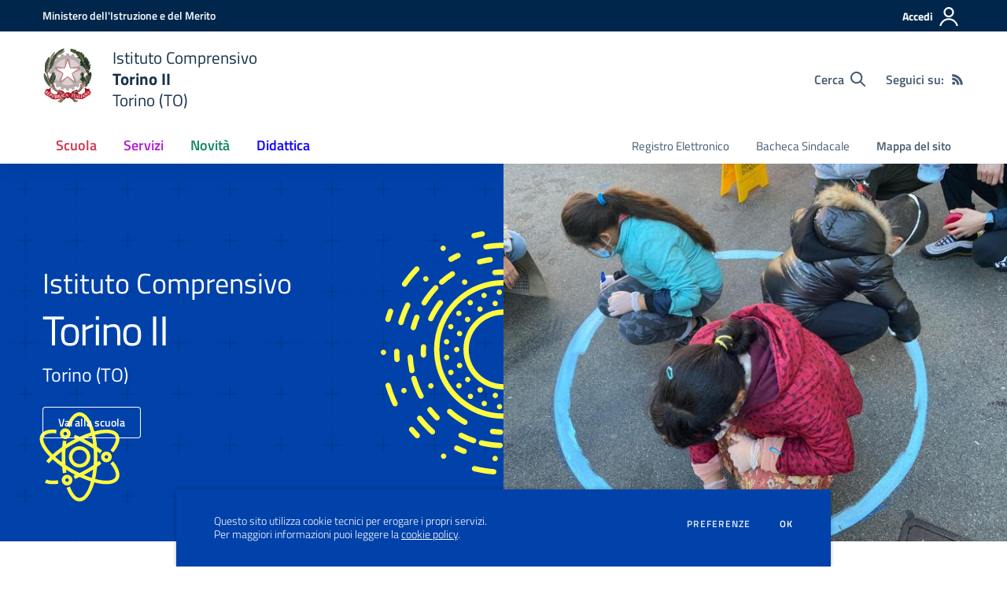

--- FILE ---
content_type: text/html; charset=UTF-8
request_url: https://ictorino2.edu.it/?layoutMode=highcontrast
body_size: 205533
content:
<!doctype html>
<html lang="it" style="visibility:hidden;opacity:0;">
    <head>
        <meta charset="utf-8">
        <meta name="viewport" content="width=device-width, initial-scale=1, shrink-to-fit=no">

                    <title>Istituto Comprensivo  Torino II - Torino (TO)</title>
        
    	<link rel="icon" type="image/x-icon" sizes="16x16" href="/img/logo.svg">
        <link rel="apple-touch-icon" href="/img/logo.svg">

        <meta name="theme-color" content="#00264c"/>

        <link rel="manifest" href="/manifest.json">

        <link rel="alternate" type="application/rss+xml" href="https://ictorino2.edu.it/feed/circolari.rss" title="Circolari - RSS">

        <meta name="generator" content="SCUOLASTICO 2023.06.29.1520">
        <meta name="application-name" content="SCUOLASTICO"
            data-versione="2023.06.29.1520"
            data-bootstrap-italia="1.6.4"
            data-bootstrap-italia-scuole="2.2.1"
            data-tema="02"
            data-generazione="2026-01-19 10:34:17"
        />

        
        <link href="/bootstrap-italia/css/bootstrap-italia.min.css?v=1.6.4" rel="stylesheet">
        <link href="/bootstrap-italia-scuole/css/splide.min.css?v=2.2.1" rel="stylesheet">
        <link href="/bootstrap-italia-scuole/css/scuole.css?v=2.2.1" rel="stylesheet" >
        <script src="/bootstrap-italia-scuole/js/modernizr.custom.js?v=2.2.1"></script>

        <link href="/css/scuolastico.css?v=2023.06.29.1520" rel="stylesheet">
        <link href="/css/scuolastico-scuole.css?v=2023.06.29.1520" rel="stylesheet">

        <link href="/css/colori-personalizzati.css?v=2023.06.29.1520" rel="stylesheet">
		
				
    </head>
	<body>

        <!--[if lt IE 8]>
            <p class="browserupgrade">È necessario aggiornare il browser</p>
        <![endif]-->

        <!-- svg vault -->
<div class="svg-vault d-none">
  <svg version="1.1" xmlns="http://www.w3.org/2000/svg" xmlns:xlink="http://www.w3.org/1999/xlink">
    <defs>
      <symbol id="svg-user" viewBox="0 0 32 32">
        <rect x="0" y="0.035" width="32" height="32" style="fill:none;" />
        <path 
          d="M3.234,32l-2.97,0c1.368,-7.448 7.893,-13.091 15.736,-13.091c7.843,0 14.368,5.643 15.736,13.091l-2.97,0c-1.322,-5.83 -6.536,-10.182 -12.766,-10.182c-6.23,0 -11.444,4.352 -12.766,10.182Zm12.766,-14.545c4.82,0 8.727,-3.908 8.727,-8.728c0,-4.82 -3.907,-8.727 -8.727,-8.727c-4.82,0 -8.727,3.907 -8.727,8.727c0,4.82 3.907,8.728 8.727,8.728Zm0,-2.91c-3.213,0 -5.818,-2.604 -5.818,-5.818c0,-3.213 2.605,-5.818 5.818,-5.818c3.213,0 5.818,2.605 5.818,5.818c0,3.214 -2.605,5.818 -5.818,5.818Z"
          style="fill-rule:nonzero;" />
      </symbol>
      <symbol id="svg-search" viewBox="0 0 32 32">
        <rect x="0" y="0.035" width="32" height="32" style="fill:none;" />
        <path 
          d="M20.743,23.178c-2.172,1.659 -4.887,2.645 -7.831,2.645c-7.131,0 -12.912,-5.78 -12.912,-12.911c0,-7.131 5.781,-12.912 12.912,-12.912c7.131,0 12.911,5.781 12.911,12.912c0,2.944 -0.986,5.659 -2.645,7.831l8.318,8.318c0.672,0.672 0.672,1.762 0,2.435c-0.673,0.672 -1.763,0.672 -2.435,0l-8.318,-8.318Zm-7.831,-19.735c-5.23,0 -9.469,4.239 -9.469,9.469c0,5.229 4.239,9.468 9.469,9.468l0.061,0c5.201,-0.033 9.407,-4.259 9.407,-9.468c0,-5.209 -4.206,-9.436 -9.407,-9.469l-0.061,0Z"
          style="fill-rule:nonzero;" />
      </symbol>
      <symbol id="svg-arrow-left-small" viewBox="0 0 32 32">
        <rect x="0" y="0.035" width="32" height="32" style="fill:none;" />
        <path
          d="M25.181,30.001c-0.238,1.727 -2.423,2.625 -3.804,1.501c-4.798,-4.48 -9.288,-9.281 -13.93,-13.923c-0.822,-0.879 -0.861,-2.215 -0.108,-3.14c4.481,-4.799 9.281,-9.288 13.923,-13.93c1.715,-1.603 5.473,0.882 3.256,3.256l-12.187,12.186l12.295,12.302c0.398,0.491 0.621,0.749 0.555,1.748Z"
          style="fill-rule:nonzero;" />
      </symbol>
      <symbol id="svg-arrow-right-small" viewBox="0 0 32 32">
        <rect x="0" y="0.035" width="32" height="32" style="fill:none;" />
        <path
          d="M6.819,30.001c0.238,1.727 2.423,2.625 3.804,1.501c4.798,-4.48 9.288,-9.281 13.93,-13.923c0.822,-0.879 0.861,-2.215 0.108,-3.14c-4.481,-4.799 -9.281,-9.288 -13.923,-13.93c-1.715,-1.603 -5.473,0.882 -3.256,3.256l12.187,12.186l-12.295,12.302c-0.398,0.491 -0.621,0.749 -0.555,1.748Z"
          style="fill-rule:nonzero;" />
      </symbol>
      <symbol id="svg-arrow-down-small" viewBox="0 0 32 32">
        <rect x="0" y="0.035" width="32" height="32" style="fill:none;" />
        <path
          d="M30.001,6.819c1.727,0.238 2.625,2.423 1.501,3.804c-4.48,4.798 -9.281,9.288 -13.923,13.93c-0.879,0.822 -2.215,0.861 -3.14,0.108c-4.799,-4.481 -9.288,-9.281 -13.93,-13.923c-1.603,-1.715 0.882,-5.473 3.256,-3.256l12.186,12.187l12.302,-12.295c0.491,-0.398 0.749,-0.621 1.748,-0.555Z"
          style="fill-rule:nonzero;" />
      </symbol>
      <symbol id="it-arrow-down" viewBox="0 0 32 32">
        <rect x="0" y="0.035" width="32" height="32" style="fill:none;" />
        <path
          d="M17.895,31.25l11.639,-11.638c0.271,-0.253 0.425,-0.607 0.425,-0.977c0,-0.732 -0.603,-1.335 -1.335,-1.335c-0.37,0 -0.724,0.154 -0.976,0.425l-10.322,10.304l0,-26.694c0,-0.732 -0.603,-1.335 -1.335,-1.335c-0.732,0 -1.335,0.603 -1.335,1.335l0,26.694l-10.304,-10.268c-0.252,-0.271 -0.606,-0.425 -0.976,-0.425c-0.732,0 -1.335,0.602 -1.335,1.335c0,0.37 0.154,0.724 0.425,0.976l11.71,11.603c1.029,1 2.69,1 3.719,0Z"
          style="fill-rule:nonzero;" />
      </symbol>
      <symbol id="it-arrow-left" viewBox="0 0 32 32">
        <rect x="0" y="0.035" width="32" height="32" style="fill:none;" />
        <path
          d="M0.787,17.887l11.589,11.625c0.248,0.254 0.588,0.397 0.943,0.397c0.354,0 0.694,-0.143 0.942,-0.397c0.516,-0.517 0.516,-1.367 0,-1.884l-10.257,-10.292l26.663,0c0.731,0 1.333,-0.602 1.333,-1.333c0,-0.732 -0.602,-1.333 -1.333,-1.333l-26.663,0l10.292,-10.292c0.247,-0.251 0.385,-0.59 0.385,-0.942c0,-0.738 -0.607,-1.345 -1.345,-1.345c-0.361,0 -0.707,0.145 -0.96,0.403l-11.589,11.625c-0.503,0.497 -0.787,1.176 -0.787,1.884c0,0.707 0.284,1.386 0.787,1.884Z"
          style="fill-rule:nonzero;" />
      </symbol>
      <symbol id="it-arrow-right" viewBox="0 0 32 32">
        <rect x="0" y="0.035" width="32" height="32" style="fill:none;" />
        <path
          d="M31.213,17.887l-11.589,11.625c-0.248,0.254 -0.588,0.397 -0.943,0.397c-0.354,0 -0.694,-0.143 -0.942,-0.397c-0.516,-0.517 -0.516,-1.367 0,-1.884l10.257,-10.292l-26.663,0c-0.731,0 -1.333,-0.602 -1.333,-1.333c0,-0.732 0.602,-1.333 1.333,-1.333l26.663,0l-10.292,-10.292c-0.247,-0.251 -0.385,-0.59 -0.385,-0.942c0,-0.738 0.607,-1.345 1.345,-1.345c0.361,0 0.707,0.145 0.96,0.403l11.589,11.625c0.503,0.497 0.787,1.176 0.787,1.884c0,0.707 -0.284,1.386 -0.787,1.884Z"
          style="fill-rule:nonzero;" />
      </symbol>
      <symbol id="it-arrow-up" viewBox="0 0 32 32">
        <rect x="0" y="0.035" width="32" height="32" style="fill:none;" />
        <path
          d="M17.895,0.75l11.639,11.638c0.271,0.253 0.425,0.607 0.425,0.977c0,0.732 -0.603,1.335 -1.335,1.335c-0.37,0 -0.724,-0.154 -0.976,-0.425l-10.322,-10.304l0,26.694c0,0.732 -0.603,1.335 -1.335,1.335c-0.732,0 -1.335,-0.603 -1.335,-1.335l0,-26.694l-10.304,10.268c-0.252,0.271 -0.606,0.425 -0.976,0.425c-0.732,0 -1.335,-0.602 -1.335,-1.335c0,-0.37 0.154,-0.724 0.425,-0.976l11.71,-11.603c1.029,-1 2.69,-1 3.719,0Z"
          style="fill-rule:nonzero;" />
      </symbol>
      <symbol id="it-more-items" viewBox="0 0 32 32">
        <rect x="0" y="0.035" width="32" height="32" style="fill:none;" />
        <path
          d="M16,26.676c1.469,0 2.662,1.192 2.662,2.662c0,1.469 -1.193,2.662 -2.662,2.662c-1.469,0 -2.662,-1.193 -2.662,-2.662c0,-1.47 1.193,-2.662 2.662,-2.662Zm0,-13.329c1.469,0 2.662,1.193 2.662,2.662c0,1.469 -1.193,2.662 -2.662,2.662c-1.469,0 -2.662,-1.193 -2.662,-2.662c0,-1.469 1.193,-2.662 2.662,-2.662Zm0,-13.347c1.469,0 2.662,1.193 2.662,2.662c0,1.47 -1.193,2.662 -2.662,2.662c-1.469,0 -2.662,-1.192 -2.662,-2.662c0,-1.469 1.193,-2.662 2.662,-2.662Z" />
      </symbol>
      <symbol id="it-download" viewBox="0 0 32 32">
        <rect x="0" y="0.035" width="32" height="32" style="fill:none;" />
        <path
          d="M31.182,22.222l-0.231,0c-0.488,0 -0.889,0.401 -0.889,0.889l0,5.333c-0.066,1.038 -0.971,1.839 -2.009,1.778l-24.017,0c-1.038,0.061 -1.943,-0.74 -2.009,-1.778l0,-5.333c0,-0.488 -0.402,-0.889 -0.889,-0.889l-0.231,0c-0.006,0 -0.012,0 -0.018,0c-0.488,0 -0.889,0.401 -0.889,0.889l0,5.333c0.132,2.075 1.942,3.677 4.018,3.556l24.035,0c2.05,0.081 3.814,-1.509 3.947,-3.556l0,-5.333c0.001,-0.462 -0.357,-0.852 -0.818,-0.889Z"
          style="fill-rule:nonzero;" />
        <path
          d="M23.236,16.871c-0.518,-0.516 -1.368,-0.516 -1.885,0l-4.018,4.018l0,-19.556c0,-0.731 -0.602,-1.333 -1.333,-1.333c-0.731,0 -1.333,0.602 -1.333,1.333l0,19.556l-4,-4.018c-0.517,-0.516 -1.368,-0.516 -1.885,0c-0.509,0.527 -0.509,1.375 0,1.902l5.334,5.334c0.497,0.503 1.176,0.787 1.884,0.787c0.708,0 1.387,-0.284 1.884,-0.787l5.334,-5.334c0.514,-0.522 0.522,-1.37 0.018,-1.902Z"
          style="fill-rule:nonzero;" />
      </symbol>
      <symbol id="it-print" viewBox="0 0 32 32">
        <rect x="0" y="0.035" width="32" height="32" style="fill:none;" />
        <path
          d="M29.333,9.689l-0.889,0l0,-7.022c0,-1.463 -1.203,-2.667 -2.666,-2.667l-19.556,0c-1.463,0 -2.666,1.204 -2.666,2.667l0,7.111l-0.889,0c-1.43,-0.001 -2.619,1.148 -2.667,2.578l0,8.888c0,1.463 1.204,2.667 2.667,2.667l0.889,0l0,5.333c0,1.463 1.203,2.667 2.666,2.667l19.556,0c1.463,0 2.666,-1.204 2.666,-2.667l0,-5.333l0.889,0c1.463,0 2.667,-1.204 2.667,-2.667l0,-8.888c0,-1.463 -1.204,-2.667 -2.667,-2.667Zm-24,-7.022c0,-0.488 0.402,-0.889 0.889,-0.889l19.556,0c0.487,0 0.889,0.401 0.889,0.889l0,7.004l-21.334,0l0,-7.004Zm21.334,26.666c0,0.488 -0.402,0.889 -0.889,0.889l-19.556,0c-0.487,0 -0.889,-0.401 -0.889,-0.889l0,-8.889c0,-0.487 0.402,-0.888 0.889,-0.888l19.556,0c0.487,0 0.889,0.401 0.889,0.888l0,8.889Zm3.555,-8.089c0,0.488 -0.401,0.889 -0.889,0.889l-0.889,0l0,-1.777c0,-1.463 -1.203,-2.667 -2.666,-2.667l-19.556,0c-1.463,0 -2.666,1.204 -2.666,2.667l0,1.777l-0.889,0c-0.488,0 -0.889,-0.401 -0.889,-0.889l0,-8.888c0,-0.488 0.401,-0.889 0.889,-0.889l26.666,0c0.488,0 0.889,0.401 0.889,0.889l0,8.888Z"
          style="fill-rule:nonzero;" />
        <path
          d="M23.093,24.269c0,-0.276 -0.224,-0.5 -0.5,-0.5l-13.222,0c-0.276,0 -0.5,0.224 -0.5,0.5l0,0.778c0,0.276 0.224,0.5 0.5,0.5l13.222,0c0.276,0 0.5,-0.224 0.5,-0.5l0,-0.778Z" />
      </symbol>
      <symbol id="it-hearing" viewBox="0 0 32 32">
        <rect x="0" y="0.035" width="32" height="32" style="fill:none;" />
        <path
          d="M23.403,31.995c-0.078,0.003 -0.155,0.005 -0.233,0.005c-2.972,0 -5.418,-2.446 -5.418,-5.418c0,-0.055 0.001,-0.11 0.002,-0.164c-0.106,-1.913 -3.169,-4.728 -4.408,-5.826c-2.497,-2.231 -5.153,-4.94 -5.153,-8.959c0.019,-5.688 4.705,-10.358 10.394,-10.358c5.754,0.105 10.43,4.868 10.429,10.624l-1.771,0c0.001,-4.784 -3.876,-8.748 -8.658,-8.854c-4.711,0.01 -8.586,3.878 -8.606,8.588c0,3.276 2.249,5.56 4.551,7.614c2.302,2.053 4.869,4.727 5.011,7.082c-0.005,0.079 -0.008,0.157 -0.008,0.236c0,2.01 1.655,3.665 3.665,3.665c0.068,0 0.135,-0.002 0.203,-0.006c2.117,-0.013 3.852,-1.759 3.852,-3.877c0,-0.095 -0.003,-0.189 -0.01,-0.284l1.771,0c0.001,0.06 0.002,0.12 0.002,0.179c0,3.105 -2.512,5.678 -5.615,5.753Z"
          style="fill-rule:nonzero;" />
        <circle cx="18.427" cy="11.013" r="3.541" />
        <path
          d="M6.546,19.76c-2.072,-2.018 -3.333,-4.728 -3.541,-7.614c-0.297,-4.951 2.239,-9.665 6.534,-12.146l0.885,1.523c-3.744,2.175 -5.938,6.303 -5.648,10.623c0.21,2.428 1.27,4.704 2.992,6.428l-1.222,1.186Z"
          style="fill-rule:nonzero;" />
      </symbol>
      <symbol id="it-email" viewBox="0 0 32 32">
        <rect x="0" y="0.035" width="32" height="32" style="fill:none;" />
        <path
          d="M27.2,6.397c1.203,-0.064 2.344,0.556 2.944,1.6c0.167,0.304 0.255,0.645 0.256,0.992l0,14.016c-0.191,1.576 -1.618,2.732 -3.2,2.592l-22.4,0c-1.582,0.14 -3.009,-1.016 -3.2,-2.592l0,-14.016c0.003,-0.349 0.096,-0.691 0.272,-0.992c0.598,-1.039 1.731,-1.658 2.928,-1.6l22.4,0m0,-1.6l-22.4,0c-1.779,-0.062 -3.453,0.87 -4.336,2.416c-0.304,0.543 -0.464,1.154 -0.464,1.776l0,14.016c0.178,2.461 2.337,4.347 4.8,4.192l22.4,0c2.463,0.155 4.622,-1.731 4.8,-4.192l0,-14.016c-0.005,-0.602 -0.153,-1.194 -0.432,-1.728c-0.876,-1.575 -2.567,-2.529 -4.368,-2.464Z"
          style="fill-rule:nonzero;" />
        <path
          d="M27.2,6.397c0.876,-0.001 1.715,0.358 2.32,0.992l-11.2,11.2c-0.601,0.605 -1.419,0.945 -2.272,0.944c-0.849,0.007 -1.665,-0.334 -2.256,-0.944l-11.2,-11.2c0.578,-0.607 1.371,-0.963 2.208,-0.992l22.4,0m0,-1.6l-22.4,0c-1.856,0.005 -3.55,1.086 -4.336,2.768l12.176,12.176c0.9,0.904 2.125,1.412 3.4,1.412c1.275,0 2.5,-0.508 3.4,-1.412l12.128,-12.128c-0.777,-1.711 -2.489,-2.815 -4.368,-2.816Z"
          style="fill-rule:nonzero;" />
        <path
          d="M21.312,16.589l-1.136,1.136l8.992,9.008l1.136,-1.136l-8.992,-9.008Zm-10.448,-0.16l-9.168,9.168l1.136,1.136l9.168,-9.168l-1.136,-1.136Z"
          style="fill-rule:nonzero;" />
      </symbol>
      <symbol id="it-share" viewBox="0 0 32 32">
        <rect x="0" y="0.035" width="32" height="32" style="fill:none;" />
        <path
          d="M25.704,0c-0.012,0 -0.024,0 -0.036,0c-3.376,0 -6.155,2.779 -6.155,6.155c0,0.769 0.144,1.531 0.425,2.247l-8.667,3.979c-1.157,-1.66 -3.057,-2.653 -5.08,-2.653c-3.396,0 -6.191,2.795 -6.191,6.191c0,3.396 2.795,6.19 6.191,6.19c2.023,0 3.923,-0.992 5.08,-2.653l8.649,4.033c-0.289,0.684 -0.451,1.416 -0.478,2.158c0,0.028 0,0.055 0,0.083c0,3.444 2.834,6.279 6.279,6.279c3.445,0 6.279,-2.835 6.279,-6.279c0,-3.445 -2.834,-6.279 -6.279,-6.279c-1.954,0 -3.8,0.912 -4.987,2.464l-8.685,-4.086c0.206,-0.616 0.313,-1.261 0.319,-1.91c-0.012,-0.662 -0.125,-1.318 -0.337,-1.946l8.756,-4.086c1.167,1.568 3.011,2.494 4.965,2.494c3.396,0 6.191,-2.794 6.191,-6.19c0,-3.396 -2.795,-6.191 -6.191,-6.191c-0.016,0 -0.032,0 -0.048,0Zm0,10.613c-0.024,0 -0.047,0 -0.071,0c-2.425,0 -4.421,-1.996 -4.421,-4.422c0,-2.425 1.996,-4.422 4.421,-4.422c2.406,0 4.393,1.963 4.422,4.369c0.029,2.419 -1.932,4.436 -4.351,4.475Zm-19.456,9.781c-0.024,0 -0.047,0 -0.071,0c-2.425,0 -4.422,-1.996 -4.422,-4.422c0,-2.425 1.997,-4.421 4.422,-4.421c2.406,0 4.393,1.963 4.422,4.368c0,2.426 -1.996,4.422 -4.422,4.422l0.071,0.053Zm19.456,9.728c-0.024,0 -0.047,0 -0.071,0c-2.425,0 -4.421,-1.996 -4.421,-4.421c0,-2.426 1.996,-4.422 4.421,-4.422c2.406,0 4.393,1.963 4.422,4.368c0,2.426 -1.996,4.422 -4.422,4.422l0.071,0.053Z"
          style="fill-rule:nonzero;" />
      </symbol>
      <symbol id="it-social-facebook" viewBox="0 0 32 32">
        <rect x="0" y="0.035" width="32" height="32" style="fill:none;" />
        <path
          d="M18.48,32l0,-14.576l4.912,0l0.736,-5.696l-5.648,0l0,-3.648c0,-1.6 0.464,-2.768 2.832,-2.768l2.992,0l0,-5.088c-1.456,-0.154 -2.92,-0.229 -4.384,-0.224c-4.352,0 -7.328,2.656 -7.328,7.52l0,4.192l-4.896,0l0,5.712l4.896,0l0,14.576l5.888,0Z"
          style="fill-rule:nonzero;" />
      </symbol>
      <symbol id="it-social-twitter" viewBox="0 0 32 32">
        <rect x="0" y="0.035" width="32" height="32" style="fill:none;" />
        <path
          d="M10.055,29.037c0.04,0 0.08,0 0.119,0c10.185,0 18.565,-8.38 18.565,-18.565c0,-0.04 0,-0.079 0,-0.119l0,-0.849c1.276,-0.934 2.38,-2.084 3.261,-3.397c-1.199,0.528 -2.47,0.878 -3.771,1.036c1.361,-0.81 2.386,-2.082 2.888,-3.584c-1.309,0.745 -2.733,1.267 -4.213,1.546c-1.241,-1.322 -2.976,-2.072 -4.789,-2.072c-3.6,0 -6.564,2.956 -6.574,6.556c-0.004,0.503 0.053,1.005 0.17,1.494c-5.284,-0.237 -10.227,-2.709 -13.588,-6.794c-1.751,2.977 -0.857,6.855 2.021,8.765c-1.042,-0.025 -2.063,-0.305 -2.972,-0.816c0.002,3.145 2.26,5.87 5.35,6.455c-0.552,0.156 -1.124,0.236 -1.698,0.237c-0.415,0.007 -0.83,-0.021 -1.24,-0.084c0.86,2.664 3.332,4.499 6.131,4.552c-2.322,1.83 -5.195,2.824 -8.152,2.819c-0.523,0 -1.045,-0.034 -1.563,-0.102c3,1.921 6.493,2.936 10.055,2.922"
          style="fill-rule:nonzero;" />
      </symbol>
      <symbol id="it-social-linkedin" viewBox="0 0 32 32">
        <rect x="0" y="0.035" width="32" height="32" style="fill:none;" />
        <path
          d="M24.062,10.087c-2.559,-0.087 -4.97,1.237 -6.268,3.445l0,-2.877l-6.447,0l0,21.31l6.624,0l0,-10.566c0,-2.789 0.515,-5.488 3.978,-5.488c3.463,0 3.427,3.197 3.427,5.665l0,10.389l6.624,0l0,-11.721c0,-5.736 -1.225,-10.157 -7.938,-10.157Zm-20.191,-10.087c-0.006,0 -0.012,0 -0.017,0c-2.114,0 -3.854,1.74 -3.854,3.854c0,2.113 1.74,3.853 3.854,3.853c2.107,0 3.843,-1.728 3.853,-3.836c0,-0.012 0,-0.023 0,-0.035c0,-2.104 -1.731,-3.836 -3.836,-3.836c0,0 0,0 0,0Zm-3.321,10.655l0,21.31l6.589,0l0,-21.31l-6.589,0Zm23.512,-0.533c-2.552,-0.094 -4.961,1.216 -6.268,3.41l0,-2.877l-6.447,0l0,21.31l6.624,0l0,-10.566c0,-2.789 0.515,-5.488 3.978,-5.488c3.463,0 3.427,3.197 3.427,5.665l0,10.389l6.624,0l0,-11.721c0,-5.736 -1.225,-10.157 -7.938,-10.157l0,0.035Zm-23.512,21.843l6.589,0l0,-21.31l-6.589,0l0,21.31Zm3.321,-31.965c-0.006,0 -0.012,0 -0.017,0c-2.114,0 -3.854,1.74 -3.854,3.854c0,2.113 1.74,3.853 3.854,3.853c2.107,0 3.843,-1.728 3.853,-3.836c0,-0.012 0,-0.023 0,-0.035c0,-2.104 -1.731,-3.836 -3.836,-3.836c0,0 0,0 0,0Z"
          style="fill-rule:nonzero;" />
      </symbol>
      <symbol id="it-pdf-document" viewBox="0 0 32 32">
        <rect x="0" y="0.035" width="32" height="32" style="fill:none;" />
        <path
          d="M27.117,6.024l-5.243,-5.243c-0.563,-0.562 -1.325,-0.881 -2.118,-0.881l-12.754,0c-1.656,0.006 -3,1.35 -3,3.006l0,25.995c0,1.656 1.344,2.999 3,2.999l17.996,0c1.656,0 3,-1.343 3,-2.999l0,-20.753c0,-0.793 -0.319,-1.562 -0.881,-2.124Zm-2.362,1.881l-4.756,0l0,-4.756l4.756,4.756Zm-17.753,20.996l0,-25.995l9.998,0l0,6.498c0,0.831 0.668,1.5 1.5,1.5l6.498,0l0,17.997l-17.996,0Zm15.634,-8.98c-0.762,-0.75 -2.937,-0.544 -4.024,-0.406c-1.075,-0.656 -1.793,-1.562 -2.3,-2.893c0.244,-1.006 0.632,-2.537 0.338,-3.5c-0.263,-1.637 -2.362,-1.474 -2.662,-0.368c-0.275,1.006 -0.025,2.406 0.437,4.193c-0.625,1.493 -1.556,3.499 -2.212,4.649c-1.25,0.643 -2.937,1.637 -3.187,2.887c-0.206,0.987 1.625,3.449 4.756,-1.95c1.399,-0.462 2.924,-1.031 4.274,-1.256c1.181,0.637 2.562,1.062 3.487,1.062c1.593,0 1.749,-1.762 1.093,-2.418Zm-12.379,4.862c0.319,-0.856 1.531,-1.844 1.9,-2.187c-1.187,1.893 -1.9,2.23 -1.9,2.187Zm5.099,-11.911c0.463,0 0.419,2.006 0.113,2.55c-0.275,-0.869 -0.269,-2.55 -0.113,-2.55Zm-1.524,8.536c0.606,-1.056 1.124,-2.312 1.543,-3.418c0.519,0.944 1.181,1.7 1.881,2.219c-1.3,0.268 -2.431,0.818 -3.424,1.199Zm8.223,-0.312c0,0 -0.312,0.375 -2.331,-0.488c2.194,-0.162 2.556,0.338 2.331,0.488Z"
          style="fill-rule:nonzero;" />
      </symbol>
      <symbol id="svg-gear" viewBox="0 0 32 32">
        <rect x="0" y="0.035" width="32" height="32" style="fill:none;" />
        <path
          d="M27.892,17.568c0.064,-0.512 0.112,-1.024 0.112,-1.568c0,-0.544 -0.048,-1.056 -0.112,-1.568l3.376,-2.64c0.304,-0.24 0.384,-0.672 0.192,-1.024l-3.2,-5.536c-0.192,-0.352 -0.624,-0.48 -0.976,-0.352l-3.984,1.6c-0.832,-0.64 -1.728,-1.168 -2.704,-1.568l-0.608,-4.24c-0.048,-0.384 -0.384,-0.672 -0.784,-0.672l-6.4,0c-0.4,0 -0.736,0.288 -0.784,0.672l-0.608,4.24c-0.976,0.4 -1.872,0.944 -2.704,1.568l-3.984,-1.6c-0.368,-0.144 -0.784,0 -0.976,0.352l-3.2,5.536c-0.208,0.352 -0.112,0.784 0.192,1.024l3.376,2.64c-0.064,0.512 -0.112,1.04 -0.112,1.568c0,0.528 0.048,1.056 0.112,1.568l-3.376,2.64c-0.304,0.24 -0.384,0.672 -0.192,1.024l3.2,5.536c0.192,0.352 0.624,0.48 0.976,0.352l3.984,-1.6c0.832,0.64 1.728,1.168 2.704,1.568l0.608,4.24c0.048,0.384 0.384,0.672 0.784,0.672l6.4,0c0.4,0 0.736,-0.288 0.784,-0.672l0.608,-4.24c0.976,-0.4 1.872,-0.944 2.704,-1.568l3.984,1.6c0.368,0.144 0.784,0 0.976,-0.352l3.2,-5.536c0.192,-0.352 0.112,-0.784 -0.192,-1.024l-3.376,-2.64Zm-11.888,4.032c-3.088,0 -5.6,-2.512 -5.6,-5.6c0,-3.088 2.512,-5.6 5.6,-5.6c3.088,0 5.6,2.512 5.6,5.6c0,3.088 -2.512,5.6 -5.6,5.6Z" />
      </symbol>
      <symbol id="svg-documents" viewBox="0 0 32 32">
        <rect x="0" y="0.035" width="32" height="32" style="fill:none;" />
        <path 
          d="M22.545,0l-17.454,0c-1.6,0 -2.909,1.309 -2.909,2.909l0,20.364l2.909,0l0,-20.364l17.454,0l0,-2.909Zm4.364,5.818l-16,0c-1.6,0 -2.909,1.309 -2.909,2.909l0,20.364c0,1.6 1.309,2.909 2.909,2.909l16,0c1.6,0 2.909,-1.309 2.909,-2.909l0,-20.364c0,-1.6 -1.309,-2.909 -2.909,-2.909Zm0,23.273l-16,0l0,-20.364l16,0l0,20.364Z" />
      </symbol>
      <symbol id="svg-news" viewBox="0 0 32 32">
        <rect x="0" y="0.035" width="32" height="32" style="fill:none;" />
        <path 
          d="M6.891,3.479c-0.358,0.033 -0.632,0.335 -0.63,0.695l0,3.826l-5.565,0c-0.385,0 -0.696,0.312 -0.696,0.696l0,16.174c0,2.117 1.781,3.652 3.826,3.652l24.565,0c2.045,0 3.609,-1.592 3.609,-3.652l0,-20.696c0,-0.384 -0.311,-0.695 -0.696,-0.695l-24.347,0c-0.022,-0.001 -0.044,-0.001 -0.066,0Zm0.761,1.391l22.957,0l0,20c0,1.421 -0.83,2.261 -2.218,2.261l-21.619,0c0.522,-0.613 0.88,-1.369 0.88,-2.261l0,-20Zm3.761,3.13c-0.358,0.034 -0.632,0.336 -0.63,0.696l0,6.261c0,0.384 0.311,0.696 0.695,0.696l15.305,0c0.384,0 0.695,-0.312 0.695,-0.696l0,-6.261c0,-0.384 -0.311,-0.696 -0.695,-0.696l-15.305,0c-0.021,-0.001 -0.043,-0.001 -0.065,0Zm-10.022,1.392l4.87,0l0,15.478c0,1.277 -0.969,2.149 -2.239,2.25c-0.022,0.003 -0.044,0.006 -0.065,0.011l-0.131,0c-1.387,0 -2.435,-0.898 -2.435,-2.261l0,-15.478Zm10.022,8.673c-0.249,0.018 -0.472,0.238 -0.586,0.576c-0.114,0.339 -0.102,0.745 0.032,1.066c0.135,0.321 0.371,0.507 0.619,0.489l15.305,0c0.25,0.006 0.484,-0.196 0.61,-0.528c0.127,-0.332 0.127,-0.742 0,-1.074c-0.126,-0.332 -0.36,-0.534 -0.61,-0.529l-15.305,0c-0.021,-0.001 -0.043,-0.001 -0.065,0Zm0,4.174c-0.249,0.018 -0.472,0.238 -0.586,0.576c-0.114,0.339 -0.102,0.745 0.032,1.066c0.135,0.321 0.371,0.507 0.619,0.489l15.305,0c0.25,0.006 0.484,-0.196 0.61,-0.528c0.127,-0.332 0.127,-0.743 0,-1.074c-0.126,-0.332 -0.36,-0.534 -0.61,-0.529l-15.305,0c-0.021,-0.001 -0.043,-0.001 -0.065,0Z"
          style="fill-rule:nonzero;" />
      </symbol>
      <symbol id="svg-bell" viewBox="0 0 32 32">
        <rect x="0" y="0.035" width="32" height="32" style="fill:none;" />
        <path
          d="M29.462,22.643c-1.208,-1.297 -3.467,-3.249 -3.467,-9.643c0,-4.856 -3.405,-8.744 -7.996,-9.697l0,-1.303c0,-1.104 -0.895,-2 -1.999,-2c-1.104,0 -1.999,0.896 -1.999,2l0,1.303c-4.591,0.953 -7.996,4.841 -7.996,9.697c0,6.394 -2.259,8.346 -3.467,9.643c-0.375,0.403 -0.541,0.885 -0.538,1.357c0.007,1.025 0.811,2 2.006,2l23.988,0c1.195,0 2,-0.975 2.006,-2c0.003,-0.472 -0.163,-0.954 -0.538,-1.357Zm-23.241,0.357c1.326,-1.748 2.776,-4.646 2.783,-9.964c0,-0.012 -0.004,-0.023 -0.004,-0.036c0,-3.866 3.134,-7 7,-7c3.866,0 7,3.134 7,7c0,0.012 -0.004,0.024 -0.004,0.036c0.007,5.319 1.457,8.217 2.783,9.964l-19.558,0Zm9.779,9c2.207,0 3.998,-1.791 3.998,-4l-7.996,0c0,2.209 1.79,4 3.998,4Z"
          style="fill-rule:nonzero;" />
      </symbol>
      <symbol id="svg-bell-solid" viewBox="0 0 32 32">
        <rect x="0" y="0.035" width="32" height="32" style="fill:none;" />
        <path
          d="M16,32c2.207,0 3.998,-1.791 3.998,-4l-7.996,0c0,2.209 1.79,4 3.998,4Zm13.462,-9.357c-1.208,-1.297 -3.467,-3.249 -3.467,-9.643c0,-4.856 -3.405,-8.744 -7.996,-9.698l0,-1.302c0,-1.104 -0.895,-2 -1.999,-2c-1.104,0 -1.999,0.896 -1.999,2l0,1.303c-4.591,0.953 -7.996,4.841 -7.996,9.697c0,6.394 -2.259,8.346 -3.467,9.643c-0.375,0.403 -0.541,0.885 -0.538,1.357c0.007,1.025 0.811,2 2.006,2l23.988,0c1.195,0 2,-0.975 2.006,-2c0.003,-0.472 -0.163,-0.954 -0.538,-1.357Z"
          style="fill-rule:nonzero;" />
      </symbol>
      <symbol id="svg-user-solid" viewBox="0 0 32 32">
        <rect x="0" y="0.035" width="32" height="32" style="fill:none;" />
        <path
          d="M16,16c4.419,0 8,-3.581 8,-8c0,-4.419 -3.581,-8 -8,-8c-4.419,0 -8,3.581 -8,8c0,4.419 3.581,8 8,8Zm5.6,2l-1.044,0c-1.387,0.637 -2.931,1 -4.556,1c-1.625,0 -3.162,-0.363 -4.556,-1l-1.044,0c-4.637,0 -8.4,3.762 -8.4,8.4l0,2.6c0,1.656 1.344,3 3,3l22,0c1.656,0 3,-1.344 3,-3l0,-2.6c0,-4.637 -3.762,-8.4 -8.4,-8.4Z"
          style="fill-rule:nonzero;" />
      </symbol>
      <symbol id="svg-bookmark-solid" viewBox="0 0 32 32">
        <rect x="0" y="0.035" width="32" height="32" style="fill:none;" />
        <path d="M4,32l0,-29c0,-1.657 1.343,-3 3,-3l18,0c1.657,0 3,1.343 3,3l0,29l-12,-7l-12,7Z"
          style="fill-rule:nonzero;" />
      </symbol>
      <symbol id="svg-home-solid" viewBox="0 0 32 32">
        <rect x="0" y="0.035" width="32" height="32" style="fill:none;" />
        <path
          d="M15.561,10.014l-10.242,8.435l0,9.104c0,0.488 0.401,0.889 0.889,0.889l6.225,-0.016c0.486,-0.002 0.884,-0.403 0.884,-0.889l0,-5.317c0,-0.487 0.401,-0.888 0.889,-0.888l3.555,0c0.488,0 0.889,0.401 0.889,0.888l0,5.313c0,0.001 0,0.002 0,0.003c0,0.488 0.401,0.889 0.889,0.889c0,0 0,0 0,0l6.223,0.017c0.487,0 0.888,-0.401 0.888,-0.889l0,-9.11l-10.239,-8.429c-0.247,-0.2 -0.603,-0.2 -0.85,0Zm16.178,5.733l-4.644,-3.828l0,-7.694c0,-0.366 -0.301,-0.667 -0.667,-0.667l-3.111,0c-0.365,0 -0.666,0.301 -0.666,0.667l0,4.033l-4.974,-4.092c-0.98,-0.807 -2.408,-0.807 -3.388,0l-14.062,11.581c-0.153,0.127 -0.242,0.315 -0.242,0.514c0,0.155 0.054,0.305 0.153,0.425l1.417,1.722c0.126,0.154 0.315,0.243 0.514,0.243c0.155,0 0.306,-0.054 0.425,-0.153l13.067,-10.762c0.247,-0.199 0.603,-0.199 0.85,0l13.067,10.762c0.12,0.099 0.27,0.153 0.425,0.153c0.199,0 0.387,-0.088 0.514,-0.241l1.416,-1.723c0.098,-0.119 0.152,-0.268 0.152,-0.423c0,-0.2 -0.09,-0.391 -0.246,-0.517Z"
          style="fill-rule:nonzero;" />
      </symbol>
      <symbol id="svg-exit" viewBox="0 0 32 32">
        <rect x="0" y="0.035" width="32" height="32" style="fill:none;" />
        <path
          d="M31.2,25.6l-4,0l0,-16.728c0,-1.363 -1.076,-2.472 -2.4,-2.472l-5.6,0l0,3.2l4.8,0l0,19.2l7.2,0c0.442,0 0.8,-0.358 0.8,-0.8l0,-1.6c0,-0.442 -0.358,-0.8 -0.8,-0.8Zm-15.588,-22.35l-9.6,2.487c-0.712,0.185 -1.212,0.848 -1.212,1.609l0,18.254l-4,0c-0.442,0 -0.8,0.358 -0.8,0.8l0,1.6c0,0.442 0.358,0.8 0.8,0.8l16.8,0l0,-23.941c0,-1.079 -0.978,-1.871 -1.988,-1.609Zm-2.412,14.35c-0.663,0 -1.2,-0.717 -1.2,-1.6c0,-0.884 0.537,-1.6 1.2,-1.6c0.662,0 1.2,0.716 1.2,1.6c0,0.883 -0.538,1.6 -1.2,1.6Z"
          style="fill-rule:nonzero;" />
      </symbol>
      <symbol id="svg-cancel-large" viewBox="0 0 32 32">
        <rect x="0" y="0.035" width="32" height="32" style="fill:none;" />
        <path
          d="M16,15.653l15.081,-15.082c0.307,0.307 0.613,0.613 0.919,0.919l-15.081,15.081l13.938,13.939l-0.918,0.919l-13.939,-13.939l-13.939,13.939l-0.918,-0.919l13.938,-13.939l-15.081,-15.081l0.919,-0.919l15.081,15.082Z"
          style="fill-rule:nonzero;" />
      </symbol>
      <symbol id="svg-arrow-circular-left" viewBox="0 0 32 32">
        <rect x="0" y="0.035" width="32" height="32" style="fill:none;" />
        <path
          d="M16.122,0.001c7.312,0.139 14.127,5.764 15.507,12.971c1.377,7.187 -2.875,15.071 -9.665,17.845c-5.676,2.319 -12.644,1.001 -17.087,-3.235c-4.996,-4.763 -6.364,-12.893 -3.121,-19.038c2.667,-5.055 8.163,-8.433 13.953,-8.543c0.207,-0.001 0.206,-0.001 0.413,0Zm-0.4,1c-6.87,0.131 -13.244,5.405 -14.538,12.159c-1.291,6.741 2.695,14.13 9.062,16.732c5.321,2.174 11.853,0.937 16.019,-3.034c4.675,-4.458 5.965,-12.088 2.926,-17.848c-2.494,-4.727 -7.609,-7.905 -13.081,-8.009c-0.195,-0.001 -0.194,-0.001 -0.388,0Z"
          style="fill-rule:nonzero;" />
        <path
          d="M17.823,11.527c-0.109,0.012 -0.2,0.05 -0.286,0.118c-1.377,1.273 -2.653,2.651 -3.979,3.976c-0.175,0.191 -0.188,0.474 -0.026,0.679c1.289,1.394 2.684,2.686 4.026,4.029c0.389,0.358 1.124,-0.257 0.708,-0.708l-3.647,-3.646l3.597,-3.596c0.13,-0.142 0.124,-0.176 0.14,-0.276c0.046,-0.293 -0.184,-0.59 -0.533,-0.576Z"
          style="fill-rule:nonzero;" />
      </symbol>
      <symbol id="svg-arrow-circular-right" viewBox="0 0 32 32">
        <rect x="0" y="0.035" width="32" height="32" style="fill:none;" />
        <path
          d="M16.122,0.001c7.312,0.139 14.127,5.764 15.507,12.971c1.377,7.187 -2.875,15.071 -9.665,17.845c-5.676,2.319 -12.644,1.001 -17.087,-3.235c-4.996,-4.763 -6.364,-12.893 -3.121,-19.038c2.667,-5.055 8.163,-8.433 13.953,-8.543c0.207,-0.001 0.206,-0.001 0.413,0Zm-0.4,1c-6.87,0.131 -13.244,5.405 -14.538,12.159c-1.291,6.741 2.695,14.13 9.062,16.732c5.321,2.174 11.853,0.937 16.019,-3.034c4.675,-4.458 5.965,-12.088 2.926,-17.848c-2.494,-4.727 -7.609,-7.905 -13.081,-8.009c-0.195,-0.001 -0.194,-0.001 -0.388,0Z"
          style="fill-rule:nonzero;" />
        <path
          d="M13.985,11.527c0.109,0.012 0.199,0.05 0.285,0.118c1.377,1.273 2.653,2.651 3.979,3.976c0.176,0.191 0.189,0.474 0.027,0.679c-1.289,1.394 -2.684,2.686 -4.027,4.029c-0.388,0.358 -1.124,-0.257 -0.707,-0.708l3.647,-3.646l-3.597,-3.596c-0.131,-0.142 -0.124,-0.176 -0.14,-0.276c-0.047,-0.293 0.184,-0.59 0.533,-0.576Z"
          style="fill-rule:nonzero;" />
      </symbol>
      <symbol id="svg-smile" viewBox="0 0 32 32">
        <rect x="0" y="0.035" width="32" height="32" style="fill:none;" />
        <path 
          d="M15.984,0c-8.832,0 -15.984,7.168 -15.984,16c0,8.832 7.152,16 15.984,16c8.848,0 16.016,-7.168 16.016,-16c0,-8.832 -7.168,-16 -16.016,-16Zm0.016,28.8c-7.072,0 -12.8,-5.728 -12.8,-12.8c0,-7.072 5.728,-12.8 12.8,-12.8c7.072,0 12.8,5.728 12.8,12.8c0,7.072 -5.728,12.8 -12.8,12.8Zm-5.52,-9.6c1.12,1.904 3.152,3.2 5.52,3.2c2.368,0 4.4,-1.296 5.52,-3.2l2.672,0c-1.28,3.28 -4.464,5.6 -8.192,5.6c-3.728,0 -6.912,-2.32 -8.192,-5.6l2.672,0Zm11.12,-9.6c1.325,0 2.4,1.075 2.4,2.4c0,1.325 -1.075,2.4 -2.4,2.4c-1.325,0 -2.4,-1.075 -2.4,-2.4c0,-1.325 1.075,-2.4 2.4,-2.4Zm-11.2,0c1.325,0 2.4,1.075 2.4,2.4c0,1.325 -1.075,2.4 -2.4,2.4c-1.325,0 -2.4,-1.075 -2.4,-2.4c0,-1.325 1.075,-2.4 2.4,-2.4Z" />
      </symbol>
      <symbol id="svg-classes" viewBox="0 0 32 32">
        <rect x="0" y="0.035" width="32" height="32" style="fill:none;" />
        <path
          d="M32,0c0,0 0,0 0,0l0,18.667l0,0l0,13.333l-32,0l0,-32l32,0Zm-28.667,28.667l5.334,0l0,-10l0,0l0,-15.334l-5.334,0l0,25.334Zm8.667,-10l0,10l6.667,0l0,-10l-6.667,0Zm16.667,0l-6.667,0l0,10l6.667,0l0,-10Zm-16.667,-3.334l16.667,0l0,-12l-16.667,0l0,12Z"
          style="fill-rule:nonzero;" />
      </symbol>
      <symbol id="svg-play" viewBox="0 0 32 32">
        <rect x="0" y="0.035" width="32" height="32" style="fill:none;" />
        <path 
          d="M16,0c-8.839,0 -16,7.161 -16,16c0,8.839 7.161,16 16,16c8.839,0 16,-7.161 16,-16c0,-8.839 -7.161,-16 -16,-16Zm7.465,17.548l-11.355,6.517c-1.02,0.567 -2.304,-0.162 -2.304,-1.355l0,-13.42c0,-1.187 1.278,-1.922 2.304,-1.355l11.355,6.904c1.058,0.593 1.058,2.122 0,2.709Z"
          style="fill-rule:nonzero;" />
      </symbol>
      <symbol id="svg-marker-simple" viewBox="0 0 32 32">
        <rect x="0" y="0.035" width="32" height="32" style="fill:none;" />
        <path 
          d="M16,0c-6.947,0 -12.6,5.653 -12.6,12.6c0,6.947 7.314,14.867 12.6,19.4c5.282,-4.53 12.6,-12.453 12.6,-19.4c0,-6.947 -5.653,-12.6 -12.6,-12.6Zm0,27.804c-3.355,-3.145 -9.45,-9.947 -9.45,-15.204c0,-5.212 4.238,-9.45 9.45,-9.45c5.212,0 9.45,4.238 9.45,9.45c0,5.257 -6.095,12.059 -9.45,15.204Z"
          style="fill-rule:nonzero;" />
      </symbol>
      <symbol id="svg-bar" viewBox="0 0 32 32">
        <rect x="0" y="0.035" width="32" height="32" style="fill:none;" />
        <path 
          d="M25.6,6.435l-1.6,0l0,-1.6c0,-0.883 -0.715,-1.6 -1.6,-1.6l-19.2,0c-0.885,0 -1.6,0.717 -1.6,1.6l0,12.8c0,3.133 1.298,5.966 3.376,8l-4.976,0l0,3.2l25.6,0l0,-3.2l-4.976,0c1.718,-1.68 2.89,-3.909 3.248,-6.4l1.728,0c3.528,0 6.4,-2.87 6.4,-6.4c0,-3.53 -2.872,-6.4 -6.4,-6.4Zm-4.8,11.2c0,4.411 -3.589,8 -8,8c-4.411,0 -8,-3.589 -8,-8l0,-11.2l16,0l0,11.2Zm4.8,-1.6l-1.6,0l0,-6.4l1.6,0c1.766,0 3.2,1.434 3.2,3.2c0,1.765 -1.434,3.2 -3.2,3.2Z"
          style="fill-rule:nonzero;" />
      </symbol>
      <symbol id="svg-car" viewBox="0 0 32 32">
        <rect x="0" y="0.035" width="32" height="32" style="fill:none;" />
        <path 
          d="M17.6,4c-5.634,0 -10.307,4.179 -11.086,9.6l-0.114,0c-3.53,0 -6.4,2.872 -6.4,6.4l0,3.2c0,0.885 0.717,1.6 1.6,1.6l3.496,0c0.662,1.859 2.421,3.2 4.504,3.2c2.083,0 3.842,-1.341 4.506,-3.2l5.39,0c0.662,1.859 2.422,3.2 4.504,3.2c2.082,0 3.842,-1.341 4.506,-3.2l1.894,0c0.883,0 1.6,-0.715 1.6,-1.6l0,-4.8c0,-7.941 -6.461,-14.4 -14.4,-14.4Zm10.104,9.6l-8.504,0l0,-6.272c3.765,0.542 6.922,2.957 8.504,6.272Zm-11.704,-6.237l0,6.237l-6.238,0c0.638,-3.13 3.108,-5.6 6.238,-6.237Zm-6.4,17.437c-0.882,0 -1.6,-0.718 -1.6,-1.6c0,-0.882 0.718,-1.6 1.6,-1.6c0.882,0 1.6,0.718 1.6,1.6c0,0.882 -0.718,1.6 -1.6,1.6Zm14.4,0c-0.882,0 -1.6,-0.718 -1.6,-1.6c0,-0.882 0.718,-1.6 1.6,-1.6c0.882,0 1.6,0.718 1.6,1.6c0,0.882 -0.718,1.6 -1.6,1.6Zm4.8,-3.2l-0.294,0c-0.664,-1.859 -2.423,-3.2 -4.506,-3.2c-2.083,0 -3.842,1.341 -4.504,3.2l-5.39,0c-0.664,-1.859 -2.423,-3.2 -4.506,-3.2c-2.083,0 -3.842,1.341 -4.504,3.2l-1.896,0l0,-1.6c0,-1.766 1.435,-3.2 3.2,-3.2l22.272,0c0.075,0.525 0.128,1.056 0.128,1.6l0,3.2Z"
          style="fill-rule:nonzero;" />
      </symbol>
      <symbol id="svg-parking" viewBox="0 0 32 32">
        <rect x="0" y="0.035" width="32" height="32" style="fill:none;" />
        <path
          d="M25.168,0c1.685,0 3.056,1.372 3.056,3.056l0,16.807c0,1.686 -1.371,3.056 -3.056,3.056l-3.719,0l-5.449,9.081l-5.449,-9.081l-3.719,0c-1.685,0 -3.056,-1.37 -3.056,-3.056l0,-16.807c0,-1.684 1.371,-3.056 3.056,-3.056l18.336,0Zm0,19.863l0,-16.807l-18.336,0l0,16.807l5.449,0l3.719,6.199l3.719,-6.199l5.449,0Zm-4.586,-13.751l3.058,6.112l0,3.056l-1.528,0c0,0.845 -0.683,1.528 -1.528,1.528c-0.845,0 -1.528,-0.683 -1.528,-1.528l-6.112,0c0,0.845 -0.683,1.528 -1.528,1.528c-0.845,0 -1.528,-0.683 -1.528,-1.528l-1.528,0l0,-3.056l3.056,-6.112l9.166,0Zm0.002,7.64l0,-1.528l-3.056,0l0,1.528l3.056,0Zm-6.112,0l0,-1.528l-3.056,0l0,1.528l3.056,0Zm6.112,-3.056l-1.528,-3.056l-6.112,0l-1.528,3.056l9.168,0Z"
          style="fill-rule:nonzero;" />
      </symbol>
      <symbol id="svg-chair-accessibility" viewBox="0 0 32 32">
        <rect x="0" y="0.035" width="32" height="32" style="fill:none;" />
        <path 
          d="M31.006,24.104l0.89,1.792c0.245,0.494 0.043,1.095 -0.452,1.34l-4.091,2.055c-1.003,0.498 -2.222,0.075 -2.699,-0.94l-3.924,-8.351l-8.73,0c-0.995,0 -1.839,-0.732 -1.98,-1.717c-2.118,-14.826 -1.996,-13.905 -2.02,-14.283c0,-2.272 1.895,-4.102 4.191,-3.996c2.079,0.097 3.753,1.807 3.808,3.888c0.054,2.058 -1.447,3.776 -3.413,4.065l0.291,2.043l8.123,0c0.552,0 1,0.448 1,1l0,2c0,0.552 -0.448,1 -1,1l-7.551,0l0.286,2l8.265,0c0.775,0 1.48,0.448 1.81,1.15l3.595,7.65l2.261,-1.147c0.495,-0.245 1.095,-0.043 1.34,0.451Zm-11.546,-2.104l-1.532,0c-0.486,3.388 -3.408,6 -6.928,6c-3.86,0 -7,-3.14 -7,-7c0,-2.594 1.418,-4.863 3.52,-6.072c-0.232,-1.623 -0.427,-2.992 -0.593,-4.146c-4.055,1.622 -6.927,5.591 -6.927,10.218c0,6.065 4.935,11 11,11c4.492,0 8.363,-2.707 10.069,-6.574l-1.609,-3.426Z"
          style="fill-rule:nonzero;" />
      </symbol>
      <symbol id="svg-entrance" viewBox="0 0 32 32">
        <rect x="0" y="0.035" width="32" height="32" style="fill:none;" />
        <path
          d="M24,32l-17.6,0c-1.765,0 -3.2,-1.435 -3.2,-3.2l0,-25.6c0,-1.763 1.435,-3.2 3.2,-3.2l17.6,0c1.765,0 3.2,1.437 3.2,3.2l0,4.8l-3.2,0l0,-4.8l-17.6,0l0,25.6l17.6,0l0,-4.8l3.2,0l0,4.8c0,1.765 -1.435,3.2 -3.2,3.2Zm4.8,-17.6l-13.744,0l3.675,-3.667l-2.262,-2.266l-7.531,7.519l7.529,7.544l2.266,-2.26l-3.664,-3.67l13.731,0l0,-3.2Z"
          style="fill-rule:nonzero;" />
      </symbol>
      <symbol id="svg-road" viewBox="0 0 32 32">
        <rect x="0" y="0.035" width="32" height="32" style="fill:none;" />
        <path
          d="M24,0c0.751,0 1.4,0.523 1.562,1.253l6.4,28.8c0.105,0.474 -0.011,0.97 -0.314,1.349c-0.304,0.378 -0.763,0.598 -1.248,0.598l-28.8,0c-0.485,0 -0.944,-0.22 -1.248,-0.598c-0.304,-0.379 -0.419,-0.875 -0.314,-1.349l6.4,-28.8c0.162,-0.73 0.812,-1.253 1.562,-1.253l16,0Zm4.407,28.8l-5.69,-25.6l-5.117,0l0,6.4l-3.2,0l0,-6.4l-5.117,0l-5.688,25.6l10.805,0l0,-6.4l3.2,0l0,6.4l10.807,0Zm-10.807,-16l0,6.4l-3.2,0l0,-6.4l3.2,0Z"
          style="fill-rule:nonzero;" />
      </symbol>
      <symbol id="svg-project" viewBox="0 0 32 32">
        <rect x="0" y="0.035" width="32" height="32" style="fill:none;" />
        <path
          d="M22.42,0l6.671,6.671l0,22.42c0,1.606 -1.305,2.909 -2.909,2.909l-20.364,0c-1.604,0 -2.909,-1.303 -2.909,-2.909l0,-26.182c0,-1.604 1.305,-2.909 2.909,-2.909l16.602,0Zm3.763,29.091l-0.001,-20.364l-5.818,0l0,-5.818l-14.546,0l0,26.182l20.365,0Zm-13.092,-2.909l8.727,0l-4.363,-7.273l-4.364,7.273Zm-4.364,-10.182l5.818,0l0,2.909l-5.818,0l0,-2.909Zm12.364,-1.455c1.204,0 2.182,0.978 2.182,2.182c0,1.204 -0.978,2.182 -2.182,2.182c-1.204,0 -2.182,-0.978 -2.182,-2.182c0,-1.204 0.978,-2.182 2.182,-2.182Zm-12.364,-2.909l8.728,0l0,2.909l-8.728,0l0,-2.909Zm0,-4.363l7.273,0l0,2.909l-7.273,0l0,-2.909Z"
          style="fill-rule:nonzero;" />
      </symbol>
      <symbol id="svg-school" viewBox="0 0 32 32">
        <rect x="0" y="0.035" width="32" height="32" style="fill:none;" />
        <path
          d="M1.455,23.273c-0.803,0 -1.455,0.651 -1.455,1.454l0,2.909c0,0.805 0.652,1.455 1.455,1.455c0.802,0 1.454,-0.65 1.454,-1.455l0,-2.909c0,-0.803 -0.652,-1.454 -1.454,-1.454Zm29.741,-12.937l-14.546,-7.273c-0.408,-0.205 -0.891,-0.205 -1.302,0l-14.545,7.273c-0.291,0.144 -0.515,0.397 -0.647,0.672c-0.088,0.177 -0.156,0.48 -0.156,0.628l0,8.386c0,0.801 0.652,1.454 1.455,1.454c0.802,0 1.454,-0.653 1.454,-1.454l0,-6.236l2.909,1.164l0,7.133c0,0.55 0.311,1.053 0.805,1.3c2.5,1.248 5.07,2.791 9.377,2.791c4.307,0 6.879,-1.543 9.378,-2.791c0.493,-0.249 0.804,-0.75 0.804,-1.302l0,-7.133l4.905,-1.962c0.531,-0.212 0.888,-0.717 0.912,-1.29c0.024,-0.572 -0.291,-1.103 -0.803,-1.36Zm-7.923,10.846l-1.418,0.709c-3.667,1.834 -8.044,1.834 -11.71,0l-1.418,-0.709l0,-5.069l6.732,2.694c0.175,0.07 0.358,0.102 0.541,0.102c0.183,0 0.367,-0.032 0.541,-0.103l6.732,-2.694l0,5.07Zm-7.273,-5.294l-10.998,-4.4l10.998,-5.497l10.998,5.497l-10.998,4.4Z"
          style="fill-rule:nonzero;" />
      </symbol>
      <symbol id="svg-service" viewBox="0 0 32 32">
        <rect x="0" y="0.035" width="32" height="32" style="fill:none;" />
        <path
          d="M32,2.814l0,26.372l-21.428,0l0,-8.241l3.297,0l0,4.945l14.834,0l0,-19.78l-18.131,0l0,-3.296l21.428,0Zm-16.483,11.538c1.82,0 3.297,1.48 3.297,3.296l0,1.649l3.296,0l0,-1.649c0,-3.636 -2.958,-6.593 -6.593,-6.593l-9.207,0l3.296,-3.296l-2.33,-2.331l-7.276,7.275l7.276,7.278l2.33,-2.331l-3.296,-3.297l9.207,0l0,-0.001Z"
          style="fill-rule:nonzero;" />
      </symbol>
      <symbol id="svg-link" viewBox="0 0 32 32">
        <rect x="0" y="0.035" width="32" height="32" style="fill:none;" />
        <path
          d="M20.413,11.586c3.734,3.739 3.683,9.732 0.022,13.412c-0.007,0.008 -0.015,0.016 -0.022,0.023l-4.2,4.2c-3.705,3.705 -9.731,3.704 -13.435,0c-3.705,-3.703 -3.705,-9.731 0,-13.435l2.319,-2.319c0.615,-0.615 1.674,-0.206 1.706,0.663c0.04,1.108 0.239,2.221 0.605,3.295c0.125,0.364 0.036,0.767 -0.236,1.039l-0.818,0.817c-1.752,1.752 -1.807,4.604 -0.072,6.373c1.751,1.786 4.63,1.797 6.395,0.032l4.2,-4.2c1.762,-1.761 1.755,-4.609 0,-6.364c-0.231,-0.231 -0.464,-0.41 -0.646,-0.535c-0.261,-0.18 -0.422,-0.472 -0.434,-0.788c-0.025,-0.661 0.209,-1.341 0.731,-1.863l1.316,-1.316c0.345,-0.345 0.886,-0.388 1.286,-0.108c0.458,0.32 0.888,0.679 1.283,1.074Zm8.808,-8.808c-3.704,-3.704 -9.73,-3.705 -13.435,0l-4.2,4.2c-0.007,0.007 -0.015,0.015 -0.022,0.023c-3.661,3.68 -3.712,9.674 0.022,13.412c0.395,0.395 0.825,0.754 1.283,1.074c0.4,0.28 0.941,0.237 1.286,-0.108l1.316,-1.316c0.522,-0.522 0.756,-1.202 0.731,-1.863c-0.012,-0.316 -0.173,-0.608 -0.434,-0.788c-0.182,-0.125 -0.415,-0.304 -0.646,-0.535c-1.755,-1.755 -1.762,-4.603 0,-6.364l4.2,-4.2c1.765,-1.765 4.644,-1.754 6.395,0.032c1.734,1.769 1.68,4.621 -0.072,6.373l-0.818,0.817c-0.272,0.272 -0.361,0.675 -0.236,1.039c0.366,1.074 0.565,2.187 0.605,3.295c0.032,0.869 1.091,1.278 1.706,0.663l2.319,-2.319c3.705,-3.704 3.705,-9.732 0,-13.435Z"
          style="fill-rule:nonzero;" />
      </symbol>
      <symbol id="svg-ticket" viewBox="0 0 32 32">
        <rect x="0" y="0.035" width="32" height="32" style="fill:none;" />
        <path
          d="M7.111,10.667l17.778,0l0,10.666l-17.778,0l0,-10.666Zm22.222,5.333c0,1.473 1.194,2.667 2.667,2.667l0,5.333c0,1.473 -1.194,2.667 -2.667,2.667l-26.666,0c-1.473,0 -2.667,-1.194 -2.667,-2.667l0,-5.333c1.473,0 2.667,-1.194 2.667,-2.667c0,-1.473 -1.194,-2.667 -2.667,-2.667l0,-5.333c0,-1.473 1.194,-2.667 2.667,-2.667l26.666,0c1.473,0 2.667,1.194 2.667,2.667l0,5.333c-1.473,0 -2.667,1.194 -2.667,2.667Zm-2.666,-5.778c0,-0.736 -0.597,-1.333 -1.334,-1.333l-18.666,0c-0.737,0 -1.334,0.597 -1.334,1.333l0,11.556c0,0.736 0.597,1.333 1.334,1.333l18.666,0c0.737,0 1.334,-0.597 1.334,-1.333l0,-11.556Z"
          style="fill-rule:nonzero;" />
      </symbol>
      <symbol id="svg-doc-document" viewBox="0 0 32 32">
        <rect x="0" y="0.035" width="32" height="32" style="fill:none;" />
        <path
          d="M5.819,29.091l20.363,0l0,-1.455l2.91,0l0,1.455c0,1.604 -1.305,2.909 -2.91,2.909l-20.363,0c-1.605,0 -2.909,-1.305 -2.909,-2.909l0,-1.455l2.909,0l0,1.455Zm5.818,-11.636l0,2.909c0,2.405 1.958,4.363 4.364,4.363c2.405,0 4.363,-1.958 4.363,-4.363l0,-2.909c0,-2.406 -1.958,-4.364 -4.363,-4.364c-2.406,0 -4.364,1.958 -4.364,4.364Zm18.909,-4.364l0,2.909l-4.364,0c-0.801,0 -1.454,0.652 -1.454,1.455l0,2.909c0,0.803 0.653,1.454 1.454,1.454l4.364,0l0,2.909l-4.364,0c-2.405,0 -4.363,-1.958 -4.363,-4.363l0,-2.909c0,-2.406 1.958,-4.364 4.363,-4.364l4.364,0Zm-13.091,4.364l0,2.909c0,0.803 -0.653,1.454 -1.454,1.454c-0.802,0 -1.455,-0.651 -1.455,-1.454l0,-2.909c0,-0.803 0.653,-1.455 1.455,-1.455c0.801,0 1.454,0.652 1.454,1.455Zm11.637,-7.273l-2.91,0l0,-1.455l-5.818,0l0,-5.818l-14.545,0l0,7.273l-2.909,0l0,-7.273c0,-1.603 1.304,-2.909 2.909,-2.909l16.602,0l6.671,6.671l0,3.511Z" />
        <path
          d="M1.306,13.091l4.364,0c2.405,0 4.363,1.958 4.363,4.364l0,2.909c0,2.405 -1.958,4.363 -4.363,4.363l-4.364,0l0,-11.636Zm4.364,2.909l-1.461,0l0,5.818l1.461,0c0.801,0 1.454,-0.651 1.454,-1.454l0,-2.909c0,-0.803 -0.653,-1.455 -1.454,-1.455Z" />
      </symbol>
      <symbol id="svg-xml-document" viewBox="0 0 32 32">
        <rect x="0" y="0.035" width="32" height="32" style="fill:none;" />
        <path
          d="M5.818,29.091l20.364,0l0,-1.455l2.91,0l0,1.455c0,1.604 -1.305,2.909 -2.91,2.909l-20.364,0c-1.605,0 -2.91,-1.305 -2.91,-2.909l0,-1.455l2.91,0l0,1.455Zm14.563,-16.002c0.135,0.002 0.271,0.023 0.405,0.064c0.612,0.186 1.032,0.752 1.032,1.392l0,10.183l-2.909,0l0,-5.377l-0.244,0.363c-0.54,0.811 -1.881,0.811 -2.421,0l-0.244,-0.365l0,5.378l-2.909,0l0,-10.182c0,-0.64 0.42,-1.206 1.033,-1.391c0.61,-0.188 1.275,0.051 1.632,0.585l1.699,2.548l1.699,-2.55c0.275,-0.413 0.735,-0.649 1.212,-0.648l0.015,0Zm5.801,0.001l0,8.728l4.364,0l0,2.909l-7.273,0l0,-11.637l2.909,0Zm-19.541,2.991l1.795,-2.991l3.394,0l-3.493,5.818l3.493,5.819l-3.394,0l-1.795,-2.989l-1.794,2.989l-3.393,0l3.491,-5.819l-3.491,-5.818l3.393,0l1.794,2.991Zm15.78,-16.081l6.671,6.671l0,3.51l-2.91,0l0,-1.455l-5.818,0l0,-5.818l-14.546,0l0,7.274l-2.91,0l0,-7.273c0,-1.606 1.305,-2.909 2.91,-2.909l16.603,0Z"
          style="fill-rule:nonzero;" />
      </symbol>
      <symbol id="svg-paperclip" viewBox="0 0 32 32">
        <rect x="0" y="0.035" width="32" height="32" style="fill:none;" />
        <path
          d="M4.703,29.133c-3.652,-3.768 -3.584,-9.844 0.086,-13.598l13.11,-13.41c2.77,-2.834 7.272,-2.834 10.042,0c2.744,2.805 2.747,7.333 0,10.142l-11.428,11.678c-1.866,1.909 -4.914,1.882 -6.749,-0.062c-1.767,-1.874 -1.71,-4.842 0.091,-6.685l8.984,-9.177c0.387,-0.395 1.02,-0.401 1.414,-0.015l1.429,1.399c0.395,0.386 0.401,1.019 0.015,1.414l-8.983,9.176c-0.308,0.315 -0.327,0.839 -0.04,1.143c0.273,0.29 0.702,0.295 0.98,0.011l11.428,-11.679c1.226,-1.254 1.226,-3.295 0,-4.55c-1.2,-1.226 -3.123,-1.227 -4.323,0l-13.11,13.41c-2.172,2.223 -2.206,5.82 -0.074,8.02c2.126,2.193 5.561,2.196 7.691,0.018l10.754,-11c0.386,-0.395 1.019,-0.402 1.414,-0.016l1.43,1.398c0.395,0.386 0.402,1.019 0.016,1.414l-10.754,11c-3.724,3.808 -9.746,3.763 -13.423,-0.031Z"
          style="fill-rule:nonzero;" />
      </symbol>
      <symbol id="svg-school-building" viewBox="0 0 32 32">
        <rect x="0" y="0.035" width="32" height="32" style="fill:none;" />
        <path
          d="M0,14.4l0,13.6c0,0.442 0.358,0.8 0.8,0.8l4,0l0,-16l-3.2,0c-0.883,0 -1.6,0.716 -1.6,1.6Zm18,-2.4l-1.2,0l0,-2c0,-0.221 -0.179,-0.4 -0.4,-0.4l-0.8,0c-0.221,0 -0.4,0.179 -0.4,0.4l0,3.2c0,0.221 0.179,0.4 0.4,0.4l2.4,0c0.221,0 0.4,-0.179 0.4,-0.4l0,-0.8c0,-0.221 -0.179,-0.4 -0.4,-0.4Zm6.888,-3.198l-8,-5.334c-0.537,-0.357 -1.239,-0.357 -1.775,0l-8,5.334c-0.445,0.296 -0.713,0.796 -0.713,1.331l0,18.667l6.4,0l0,-7.2c0,-0.442 0.358,-0.8 0.8,-0.8l4.8,0c0.442,0 0.8,0.358 0.8,0.8l0,7.2l6.4,0l0,-18.667c0,-0.535 -0.268,-1.035 -0.712,-1.331Zm-8.888,7.198c-2.209,0 -4,-1.791 -4,-4c0,-2.209 1.791,-4 4,-4c2.209,0 4,1.791 4,4c0,2.209 -1.791,4 -4,4Zm14.4,-3.2l-3.2,0l0,16l4,0c0.442,0 0.8,-0.358 0.8,-0.8l0,-13.6c0,-0.884 -0.716,-1.6 -1.6,-1.6Z"
          style="fill-rule:nonzero;" />
      </symbol>
      <symbol id="svg-newspaper" viewBox="0 0 32 32">
        <rect x="0" y="0.035" width="32" height="32" style="fill:none;" />
        <path
          d="M30.667,5.333l-24.445,0c-1.159,0 -2.147,0.744 -2.514,1.778l-2.375,0c-0.736,0 -1.333,0.597 -1.333,1.333l0,15.112c0,1.718 1.393,3.111 3.111,3.111l27.556,0c0.736,0 1.333,-0.597 1.333,-1.334l0,-18.666c0,-0.737 -0.597,-1.334 -1.333,-1.334Zm-28,18.223l0,-13.778l0.889,0l0,13.778c0,0.245 -0.2,0.444 -0.445,0.444c-0.245,0 -0.444,-0.199 -0.444,-0.444Zm26.666,0.444l-23.143,0c0.021,-0.145 0.032,-0.294 0.032,-0.444l0,-15.556l23.111,0l0,16Zm-19.777,-6.667l7.555,0c0.368,0 0.667,-0.298 0.667,-0.666l0,-5.334c0,-0.368 -0.299,-0.666 -0.667,-0.666l-7.555,0c-0.369,0 -0.667,0.298 -0.667,0.666l0,5.334c0,0.368 0.298,0.666 0.667,0.666Zm1.555,-4.444l4.445,0l0,2.222l-4.445,0l0,-2.222Zm-2.222,7.778l0,-1.334c0,-0.368 0.298,-0.666 0.667,-0.666l7.555,0c0.368,0 0.667,0.298 0.667,0.666l0,1.334c0,0.368 -0.299,0.666 -0.667,0.666l-7.555,0c-0.369,0 -0.667,-0.298 -0.667,-0.666Zm10.667,0l0,-1.334c0,-0.368 0.298,-0.666 0.666,-0.666l5.778,0c0.368,0 0.667,0.298 0.667,0.666l0,1.334c0,0.368 -0.299,0.666 -0.667,0.666l-5.778,0c-0.368,0 -0.666,-0.298 -0.666,-0.666Zm0,-8l0,-1.334c0,-0.368 0.298,-0.666 0.666,-0.666l5.778,0c0.368,0 0.667,0.298 0.667,0.666l0,1.334c0,0.368 -0.299,0.666 -0.667,0.666l-5.778,0c-0.368,0 -0.666,-0.298 -0.666,-0.666Zm0,4l0,-1.334c0,-0.368 0.298,-0.666 0.666,-0.666l5.778,0c0.368,0 0.667,0.298 0.667,0.666l0,1.334c0,0.368 -0.299,0.666 -0.667,0.666l-5.778,0c-0.368,0 -0.666,-0.298 -0.666,-0.666Z"
          style="fill-rule:nonzero;" />
      </symbol>
      <symbol id="svg-hand-point-up" viewBox="0 0 32 32">
        <rect x="0" y="0.035" width="32" height="32" style="fill:none;" />
        <path
          d="M8.6,5.2l0,5.386c-0.461,-0.091 -0.93,-0.136 -1.4,-0.136c-2.995,0 -5.2,2.192 -5.2,5.75c0,2.832 3.034,3.563 4.924,4.732c0.776,0.483 1.457,1.062 2.078,1.615l0.009,0.009l0.01,0.008c1.092,0.957 1.479,1.451 1.479,1.886l0,0.167c-0.31,0.36 -0.5,0.846 -0.5,1.383l0,4c0,1.105 0.806,2 1.8,2l14.4,0c0.994,0 1.8,-0.895 1.8,-2l0,-4c0,-0.537 -0.19,-1.023 -0.5,-1.383l0,-0.167c0,-1.793 2.5,-4.196 2.5,-7.95l0,-1.331c0,-3.909 -2.416,-6.175 -5.697,-6.246c-1.113,-0.781 -2.549,-1.156 -3.924,-0.999c-0.437,-0.223 -0.9,-0.39 -1.379,-0.496l0,-2.228c0,-2.84 -2.349,-5.2 -5.2,-5.2c-2.819,0 -5.2,2.381 -5.2,5.2Zm7.4,0l0,5.689c0.917,-0.802 2.677,-0.901 3.816,0.31c1.228,-0.702 2.851,-0.106 3.351,0.807c2.446,-0.407 3.833,0.63 3.833,3.163l0,1.331c0,2.843 -2.245,4.826 -2.48,7.5l-11.047,0c-0.185,-1.577 -1.326,-2.685 -2.475,-3.692c-0.79,-0.705 -1.581,-1.358 -2.492,-1.925c-1.462,-0.905 -3.506,-1.633 -3.506,-2.183c0,-1.461 0.55,-2.75 2.2,-2.75c2.2,0 3.317,1.65 4.4,1.65l0,-9.9c0,-1.152 1.031,-2.2 2.2,-2.2c1.186,0 2.2,1.014 2.2,2.2Zm8,21.3c0.828,0 1.5,0.672 1.5,1.5c0,0.828 -0.672,1.5 -1.5,1.5c-0.828,0 -1.5,-0.672 -1.5,-1.5c0,-0.828 0.672,-1.5 1.5,-1.5Z"
          style="fill-rule:nonzero;" />
      </symbol>
      <symbol id="svg-content" viewBox="0 0 32 32">
        <rect x="0" y="0.035" width="32" height="32" style="fill:none;" />
        <path
          d="M20.491,1.123l0,2.807c0,0.62 -0.502,1.123 -1.123,1.123l-17.964,0c-0.621,0 -1.123,-0.503 -1.123,-1.123l0,-2.807c0,-0.62 0.502,-1.123 1.123,-1.123l17.964,0c0.621,0 1.123,0.503 1.123,1.123Zm-20.21,8.982l0,2.807c0,0.62 0.502,1.123 1.123,1.123l29.192,0c0.621,0 1.123,-0.503 1.123,-1.123l0,-2.807c0,-0.62 -0.502,-1.123 -1.123,-1.123l-29.192,0c-0.621,0 -1.123,0.503 -1.123,1.123Zm1.123,21.895l29.192,0c0.621,0 1.123,-0.503 1.123,-1.123l0,-2.807c0,-0.62 -0.502,-1.123 -1.123,-1.123l-29.192,0c-0.621,0 -1.123,0.503 -1.123,1.123l0,2.807c0,0.62 0.502,1.123 1.123,1.123Zm17.964,-14.035l-17.964,0c-0.621,0 -1.123,0.503 -1.123,1.123l0,2.807c0,0.62 0.502,1.123 1.123,1.123l17.964,0c0.621,0 1.123,-0.503 1.123,-1.123l0,-2.807c0,-0.62 -0.502,-1.123 -1.123,-1.123Z"
          style="fill-rule:nonzero;" />
      </symbol>
      <symbol id="svg-generic-document" viewBox="0 0 32 32">
        <rect x="0" y="0.035" width="32" height="32" style="fill:none;" />
        <path
          d="M22.42,0l6.671,6.671l0,22.42c0,1.606 -1.305,2.909 -2.909,2.909l-20.364,0c-1.604,0 -2.909,-1.303 -2.909,-2.909l0,-26.182c0,-1.604 1.305,-2.909 2.909,-2.909l16.602,0Zm3.763,29.091l-0.001,-20.364l-5.818,0l0,-5.818l-14.546,0l0,26.182l20.365,0Zm-13.092,-2.909l8.727,0l-4.363,-7.273l-4.364,7.273Zm-4.364,-10.182l5.818,0l0,2.909l-5.818,0l0,-2.909Zm12.364,-1.455c1.204,0 2.182,0.978 2.182,2.182c0,1.204 -0.978,2.182 -2.182,2.182c-1.204,0 -2.182,-0.978 -2.182,-2.182c0,-1.204 0.978,-2.182 2.182,-2.182Zm-12.364,-2.909l8.728,0l0,2.909l-8.728,0l0,-2.909Zm0,-4.363l7.273,0l0,2.909l-7.273,0l0,-2.909Z"
          style="fill-rule:nonzero;" />
      </symbol>
      <symbol id="svg-filters" viewBox="0 0 32 32">
        <rect x="0" y="0.035" width="32" height="32" style="fill:none;" />
        <path id="Rectangle-4-Copy"
          d="M21.333,24l0,2.667l-10.666,0l0,-2.667l10.666,0Zm5.334,-9.333l0,2.666l-21.334,0l0,-2.666l21.334,0Zm5.333,-9.334l0,2.667l-32,0l0,-2.667l32,0Z" />
      </symbol>
      <symbol id="svg-calendar" viewBox="0 0 32 32">
        <rect x="0" y="0.035" width="32" height="32" style="fill:none;" />
        <path
          d="M27,4l-3,0l0,-3.25c0,-0.412 -0.337,-0.75 -0.75,-0.75l-2.5,0c-0.413,0 -0.75,0.338 -0.75,0.75l0,3.25l-8,0l0,-3.25c0,-0.412 -0.338,-0.75 -0.75,-0.75l-2.5,0c-0.412,0 -0.75,0.338 -0.75,0.75l0,3.25l-3,0c-1.656,0 -3,1.344 -3,3l0,22c0,1.656 1.344,3 3,3l22,0c1.656,0 3,-1.344 3,-3l0,-22c0,-1.656 -1.344,-3 -3,-3Zm-0.375,25l-21.25,0c-0.206,0 -0.375,-0.169 -0.375,-0.375l0,-18.625l22,0l0,18.625c0,0.206 -0.169,0.375 -0.375,0.375Z"
          style="fill-rule:nonzero;" />
      </symbol>
      <symbol id="svg-books" viewBox="0 0 32 32">
        <rect x="0" y="0.035" width="32" height="32" style="fill:none;" />
        <path 
          d="M26.857,0l-21.771,0c-0.972,0 -2.8,0.594 -2.8,2.857l0,26.286c0,2.263 1.874,2.857 2.857,2.857l17.143,0c1.874,0 2.605,-1.291 2.8,-2.286l1.771,0c0.983,0 2.857,-0.594 2.857,-2.857l0,-24c0,-2.263 -1.874,-2.857 -2.857,-2.857Zm-2.857,29.143c0,0.286 -0.103,1.714 -1.714,1.714l-17.143,0c-0.286,0 -1.714,-0.103 -1.714,-1.714l0,-23.954c0.571,0.388 1.245,0.525 1.714,0.525l17.143,0c0.285,0 1.714,0.103 1.714,1.715l0,21.714Zm4.571,-2.286c0,1.612 -1.428,1.714 -1.714,1.714l-1.714,0l0,-21.142c0,-2.263 -1.874,-2.858 -2.857,-2.858l-17.143,0c-0.286,0 -1.714,-0.102 -1.714,-1.714c0,-1.611 1.382,-1.714 1.657,-1.714l21.771,0c0.286,0 1.714,0.103 1.714,1.714l0,24Zm-21.714,-13.143l13.714,0l0,-4.571l-13.714,0l0,4.571Zm1.143,-3.428l11.429,0l0,2.285l-11.429,0l0,-2.285Zm19.429,-5.143l0,21.143l-1.143,0l0,-21.143c0,-1.612 -1.429,-1.714 -1.715,-1.714l-19.428,0l0,-1.143l19.428,0c0.983,0 2.858,0.594 2.858,2.857Z"
          style="fill-rule:nonzero;" />
      </symbol>
      <symbol id="svg-programs" viewBox="0 0 32 32">
        <rect x="0" y="0.035" width="32" height="32" style="fill:none;" />
        <path 
          d="M25.846,0l-19.692,0c-2.462,0 -2.462,2.462 -2.462,2.462l0,27.076c0,2.462 2.462,2.462 2.462,2.462l19.692,0c2.462,0 2.462,-2.462 2.462,-2.462l0,-27.076c0,-2.462 -2.462,-2.462 -2.462,-2.462Zm1.231,29.526c-0.012,0.566 -0.234,1.243 -1.231,1.243l-19.68,0c-0.566,-0.012 -1.243,-0.234 -1.243,-1.231l0,-27.064c0.012,-0.566 0.234,-1.243 1.231,-1.243l19.68,0c0.566,0.012 1.243,0.246 1.243,1.231l0,27.064Zm-3.692,-25.834l-14.77,0l0,1.231l14.77,0l0,-1.231Zm-16,24.616l17.23,0l0,-20.923l-17.23,0l0,20.923Zm12.307,-19.693l3.693,0l0,3.693l-3.693,0l0,-3.693Zm0,4.923l3.693,0l0,3.693l-3.693,0l0,-3.693Zm0,4.924l3.693,0l0,3.692l-3.693,0l0,-3.692Zm0,4.923l3.693,0l0,3.692l-3.693,0l0,-3.692Zm-11.077,-14.77l9.847,0l0,3.693l-9.847,0l0,-3.693Zm0,4.923l9.847,0l0,3.693l-9.847,0l0,-3.693Zm0,4.924l9.847,0l0,3.692l-9.847,0l0,-3.692Zm0,4.923l9.847,0l0,3.692l-9.847,0l0,-3.692Z"
          style="fill-rule:nonzero;" />
      </symbol>
      <symbol id="svg-timetable" viewBox="0 0 32 32">
        <rect x="0" y="0.035" width="32" height="32" style="fill:none;" />
        <path 
          d="M29.538,3.112l-27.076,0c-2.462,0 -2.462,2.461 -2.462,2.461l0,20.924c0,2.461 2.462,2.461 2.462,2.461l27.076,0c2.462,0 2.462,-2.461 2.462,-2.461l0,-20.924c0,-2.461 -2.462,-2.461 -2.462,-2.461Zm-23.384,24.615l-3.68,0c-0.566,-0.012 -1.243,-0.234 -1.243,-1.23l0,-2.462l4.923,0l0,3.692Zm0,-4.923l-4.923,0l0,-3.692l4.923,0l0,3.692Zm0,-4.923l-4.923,0l0,-3.692l4.923,0l0,3.692Zm0,-4.923l-4.923,0l0,-3.692l4.923,0l0,3.692Zm0,-4.923l-4.923,0l0,-2.449c0.012,-0.566 0.234,-1.243 1.231,-1.243l3.692,0l0,3.692Zm6.154,19.692l-4.923,0l0,-3.692l4.923,0l0,3.692Zm0,-4.923l-4.923,0l0,-3.692l4.923,0l0,3.692Zm0,-4.923l-4.923,0l0,-3.692l4.923,0l0,3.692Zm0,-4.923l-4.923,0l0,-3.692l4.923,0l0,3.692Zm0,-4.923l-4.923,0l0,-3.692l4.923,0l0,3.692Zm6.154,19.692l-4.924,0l0,-3.692l4.924,0l0,3.692Zm0,-4.923l-4.924,0l0,-3.692l4.924,0l0,3.692Zm0,-4.923l-4.924,0l0,-3.692l4.924,0l0,3.692Zm0,-4.923l-4.924,0l0,-3.692l4.924,0l0,3.692Zm0,-4.923l-4.924,0l0,-3.692l4.924,0l0,3.692Zm6.153,19.692l-4.923,0l0,-3.692l4.923,0l0,3.692Zm0,-4.923l-4.923,0l0,-3.692l4.923,0l0,3.692Zm0,-4.923l-4.923,0l0,-3.692l4.923,0l0,3.692Zm0,-4.923l-4.923,0l0,-3.692l4.923,0l0,3.692Zm0,-4.923l-4.923,0l0,-3.692l4.923,0l0,3.692Zm6.154,18.449c-0.012,0.566 -0.234,1.243 -1.231,1.243l-3.692,0l0,-3.692l4.923,0l0,2.449Zm0,-3.68l-4.923,0l0,-3.692l4.923,0l0,3.692Zm0,-4.923l-4.923,0l0,-3.692l4.923,0l0,3.692Zm0,-4.923l-4.923,0l0,-3.692l4.923,0l0,3.692Zm0,-4.923l-4.923,0l0,-3.692l3.68,0c0.566,0.012 1.243,0.246 1.243,1.23l0,2.462Zm-25.846,2.462l-2.461,0l0,1.23l2.461,0l0,-1.23Zm6.154,0l-2.462,0l0,1.23l2.462,0l0,-1.23Zm0,4.923l-2.462,0l0,1.23l2.462,0l0,-1.23Zm6.154,0l-2.462,0l0,1.23l2.462,0l0,-1.23Zm6.154,0l-2.462,0l0,1.23l2.462,0l0,-1.23Zm6.153,-4.923l-2.461,0l0,1.23l2.461,0l0,-1.23Zm0,4.923l-2.461,0l0,1.23l2.461,0l0,-1.23Zm-6.153,9.846l-2.462,0l0,1.231l2.462,0l0,-1.231Zm-18.462,-4.923l-2.461,0l0,1.23l2.461,0l0,-1.23Z"
          style="fill-rule:nonzero;" />
      </symbol>
    </defs>
  </svg>
</div>
<!-- /end svg vault -->
        <!-- Right menu element-->
<nav class="cbp-spmenu cbp-spmenu-vertical cbp-spmenu-right perfect-scrollbar">
    <div class="menu-user-mobile menu-user-blue">

    </div>
</nav>
<!-- End Right menu element-->

<!-- Right menu element-->
<nav class="cbp-spmenu cbp-spmenu-vertical cbp-spmenu-search perfect-scrollbar">
    <div class="menu-mobile-header d-flex justify-content-between align-items-center">
        <div class="mobile-header-control d-flex align-items-center">
            <a class="menu-mobile-close mr-2" href="#" aria-label="close menu mobile">
                <svg class="it-arrow-left">
                    <use xmlns:xlink="http://www.w3.org/1999/xlink" xlink:href="#it-arrow-left"></use>
                </svg>
            </a>
            <p class="mb-0"><strong>Filtri</strong></p>
        </div>
        <a class="text-uppercase text-primary hidden" href="#" aria-label="conferma"><strong>Conferma</strong></a>
    </div>
    <div class="search-results-filters-mobile">

    </div>
</nav>
<!-- End Right menu element-->
        <div id="main-wrapper" class="push_container">

            <div class="skiplink">
    <a class="sr-only sr-only-focusable" href="#main-container">Vai ai contenuti</a>
    <a class="sr-only sr-only-focusable" href="#menu-principale">Vai al menu di navigazione</a>
    <a class="sr-only sr-only-focusable" href="#footer-wrapper">Vai al footer</a>
</div><!-- /skiplink -->
            <header id="main-header" class="bg-white">

    <div id="pre-header" class="bg-petrol">
    <div class="container">
        <div class="row variable-gutters">
            <div class="col-6">
                <a href="https://www.miur.gov.it/" target="_blank" rel="noopener noreferrer" aria-label="Ministero dell&#039;Istruzione e del Merito - Collegamento esterno - Apre su nuova scheda"><strong>Ministero dell&#039;Istruzione e del Merito</strong></a>
            </div><!-- /col-6 -->
                            <div class="col-6 header-utils-wrapper">
                    <div class="header-utils">
                        <button type="button" class="icon-text d-none header-btn-login" data-toggle="modal" data-target="#access-modal">
                            <span class="mr-2 header-btn-logout-username">Accedi</span>
                            <div class="icon-wrapper">
                                <svg class="svg-user">
                                    <use xmlns:xlink="http://www.w3.org/1999/xlink" xlink:href="#svg-user"></use>
                                </svg>
                            </div>
                        </button>
                        <a class="dropdown-toggle d-none header-btn-logout" href="#" data-toggle="modal" data-target="#access-modal">
                            <div class="avatar-wrapper">
                                <img src="/bootstrap-italia-scuole/placeholders/img-avatar-250x250.png" alt="">
                            </div><!-- /avatar-wrapper -->
                            <p class="d-none d-xl-flex"><strong class="header-btn-logout-username">Nome Cognome</strong></p>
                        </a>
                    </div><!-- /header-utils -->
                </div><!-- /col-6 -->
                    </div><!-- /row -->
    </div><!-- /container -->
</div>
    <div class="container header-top">
        <div class="row variable-gutters">
            <div class="col-8 d-flex align-items-center">
                <button class="hamburger hamburger--spin-r toggle-menu menu-left push-body d-xl-none" type="button" aria-label="apri chiudi navigazione">
                    <span class="hamburger-box">
                        <span class="hamburger-inner"></span>
                    </span>
                </button>

                <!-- Left menu element-->
                <div class="cbp-spmenu cbp-spmenu-vertical cbp-spmenu-left perfect-scrollbar">
                    <div class="logo-header">
                        <a href="/" class="d-inline-flex" aria-label="home Istituto Comprensivo  Torino II Torino (TO)" title="vai alla home page">
    <img alt="Logo dell'istituto" src="/img/logo.svg" loading="lazy">
    <div class="h1">
        <span>Istituto Comprensivo </span>
                    <span><strong>Torino II</strong></span>
            <span>Torino (TO)</span>
            </div>
</a>                    </div><!-- /logo-header -->
                    <div class="nav-list-mobile dl-menuwrapper">
                        <nav aria-label="Principale">
    <ul class="dl-menu nav-list nav-list-primary" data-element="menu">
                                    <li class="text-redbrown menu-dropdown-simple-wrapper">
                    <a class="toggle-dropdown toggle-dropdown-simple" role="button" href="#" aria-expanded="false" title="Vai alla pagina: Scuola" id="mainNavDropdown1-mob" tabindex="-1">Scuola</a>
                    <ul class="menu-dropdown dl-submenu menu-dropdown-simple"  aria-labelledby="mainNavDropdown1"  data-element="school-submenu" >
                        <li class="menu-title" >
                            <div class="h3"><a href="/la-scuola"  tabindex="-1" data-element="overview">Panoramica</a></div>
                        </li>
                                                    <li >
                                <a href="/la-scuola/presentazione"  tabindex="-1">Presentazione</a>
                            </li>
                                                    <li >
                                <a href="/la-scuola/i-luoghi"  tabindex="-1">I luoghi</a>
                            </li>
                                                    <li >
                                <a href="/la-scuola/le-persone"  tabindex="-1">Le persone</a>
                            </li>
                                                    <li >
                                <a href="/la-scuola/i-numeri"  tabindex="-1">I numeri della scuola</a>
                            </li>
                                                    <li >
                                <a href="/la-scuola/le-carte"  tabindex="-1">Le carte della scuola</a>
                            </li>
                                                    <li >
                                <a href="/la-scuola/organizzazione"  tabindex="-1">Organizzazione</a>
                            </li>
                                                    <li >
                                <a href="/la-scuola/la-storia"  tabindex="-1">La storia</a>
                            </li>
                                            </ul>
                </li>
                            <li class="text-purplelight menu-dropdown-simple-wrapper">
                    <a class="toggle-dropdown toggle-dropdown-simple" role="button" href="#" aria-expanded="false" title="Vai alla pagina: Servizi" id="mainNavDropdown2-mob" tabindex="-1">Servizi</a>
                    <ul class="menu-dropdown dl-submenu menu-dropdown-simple"  aria-labelledby="mainNavDropdown2"  data-element="services-submenu" >
                        <li class="menu-title" >
                            <div class="h3"><a href="/servizi"  tabindex="-1" data-element="overview">Panoramica</a></div>
                        </li>
                                                    <li >
                                <a href="/servizi/famiglie-e-studenti"  tabindex="-1">Famiglie e studenti</a>
                            </li>
                                                    <li >
                                <a href="/servizi/personale-scolastico"  tabindex="-1">Personale scolastico</a>
                            </li>
                                                    <li >
                                <a href="/servizi/percorsi-di-studio"  tabindex="-1">Percorsi di studio</a>
                            </li>
                                            </ul>
                </li>
                            <li class="text-greendark menu-dropdown-simple-wrapper">
                    <a class="toggle-dropdown toggle-dropdown-simple" role="button" href="#" aria-expanded="false" title="Vai alla pagina: Novità" id="mainNavDropdown3-mob" tabindex="-1">Novità</a>
                    <ul class="menu-dropdown dl-submenu menu-dropdown-simple"  aria-labelledby="mainNavDropdown3"  data-element="news-submenu" >
                        <li class="menu-title" >
                            <div class="h3"><a href="/novita"  tabindex="-1" data-element="overview">Panoramica</a></div>
                        </li>
                                                    <li >
                                <a href="/notizie"  tabindex="-1">Le notizie</a>
                            </li>
                                                    <li >
                                <a href="/comunicati"  tabindex="-1">I comunicati</a>
                            </li>
                                                    <li >
                                <a href="/circolari"  tabindex="-1">Le circolari</a>
                            </li>
                                                    <li >
                                <a href="/calendario-eventi"  tabindex="-1">Calendario eventi</a>
                            </li>
                                                    <li >
                                <a href="/calendario-scadenze"  tabindex="-1">Le scadenze</a>
                            </li>
                                                    <li >
                                <a href="/albo-online"  tabindex="-1">Albo online</a>
                            </li>
                                            </ul>
                </li>
                            <li class="text-bluelectric menu-dropdown-simple-wrapper">
                    <a class="toggle-dropdown toggle-dropdown-simple" role="button" href="#" aria-expanded="false" title="Vai alla pagina: Didattica" id="mainNavDropdown4-mob" tabindex="-1">Didattica</a>
                    <ul class="menu-dropdown dl-submenu menu-dropdown-simple"  aria-labelledby="mainNavDropdown4"  data-element="teaching-submenu" >
                        <li class="menu-title" >
                            <div class="h3"><a href="/didattica"  tabindex="-1" data-element="overview">Panoramica</a></div>
                        </li>
                                                    <li >
                                <a href="/didattica/offerta-formativa"  tabindex="-1">Offerta formativa</a>
                            </li>
                                                    <li >
                                <a href="/didattica/schede"  tabindex="-1">Le schede didattiche</a>
                            </li>
                                                    <li >
                                <a href="/didattica/progetti"  tabindex="-1">I progetti delle classi</a>
                            </li>
                                            </ul>
                </li>
                        </ul><!-- /nav-list -->
</nav>
<nav aria-label="Argomenti">
    <ul class="nav-list nav-list-secondary menu-principale">
                    <li>
                <a href="/mappa"  tabindex="-1" data-element=”custom-submenu”>Mappa del sito</a>
            </li>
            </ul>
</nav>                    </div>
                </div>
                <!-- End Left menu element-->

                <div class="logo-header">
                    <a href="/" class="d-inline-flex" aria-label="home Istituto Comprensivo  Torino II Torino (TO)" title="vai alla home page">
    <img alt="Logo dell'istituto" src="/img/logo.svg" loading="lazy">
    <div class="h1">
        <span>Istituto Comprensivo </span>
                    <span><strong>Torino II</strong></span>
            <span>Torino (TO)</span>
            </div>
</a>                </div><!-- /logo-header -->

                <div class="sticky-main-nav">

                </div><!-- /sticky-main-nav -->

            </div><!-- /col -->
            <div class="col-4 d-flex align-items-center justify-content-end">
                
                                    <div class="header-search d-flex align-items-center">
                        <button type="button" class="d-flex align-items-center search-btn" data-toggle="modal" data-target="#search-modal" aria-label="Cerca nel sito" data-element="search-modal-button">
                            <span class="d-none d-lg-block mr-2"><strong>Cerca</strong></span>
                            <svg class="svg-search">
                                <use xmlns:xlink="http://www.w3.org/1999/xlink" xlink:href="#svg-search"></use>
                            </svg>
                        </button>
                    </div><!-- /header-search -->
                                
                <div class="header-utils-sticky">

                </div>

                                    <div class="header-social">
                        <span>Seguici su:</span>
                        <div class="header-social-wrapper">
                            <a href="/feed" aria-label="Feed RSS" title="vai ai feed RSS">
    <svg class="icon it-rss">
        <use xmlns:xlink="http://www.w3.org/1999/xlink" xlink:href="/bootstrap-italia/svg/sprite.svg#it-rss"></use>
    </svg>
</a>                        </div><!-- /header-social-wrapper -->
                    </div><!-- /header-social -->
                
            </div><!-- /col -->
        </div><!-- /row -->
    </div><!-- /container -->

    <div class="bg-white d-none d-xl-block header-bottom" id="sub-nav">
        <div class="container">
            <div class="row variable-gutters">
                <div class="col nav-container">
                    <nav aria-label="Principale" class="main-nav" id="menu-principale">
    <ul class="dl-menu nav-list nav-list-primary" data-element="menu">
                                    <li class="text-redbrown menu-dropdown-simple-wrapper">
                    <a class="nav-link dropdown-toggle" role="button" href="#" data-toggle="dropdown" aria-expanded="false" id="mainNavDropdown1">
                        Scuola
                    </a>
                    <div class="dropdown-menu menu-dropdown dl-submenu menu-dropdown-simple" aria-labelledby="mainNavDropdown1">
                        <div class="link-list-wrapper">
                            <ul class="link-list"  data-element="school-submenu" >
                                <li class="menu-title" >
                                    <div class="h3"><a href="/la-scuola" class="list-item" data-element="overview">Panoramica</a></div>
                                </li>
                                                                    <li >
                                        <a href="/la-scuola/presentazione" class="list-item" >Presentazione</a>
                                    </li>
                                                                    <li >
                                        <a href="/la-scuola/i-luoghi" class="list-item"  data-element="school-locations" >I luoghi</a>
                                    </li>
                                                                    <li >
                                        <a href="/la-scuola/le-persone" class="list-item" >Le persone</a>
                                    </li>
                                                                    <li >
                                        <a href="/la-scuola/i-numeri" class="list-item" >I numeri della scuola</a>
                                    </li>
                                                                    <li >
                                        <a href="/la-scuola/le-carte" class="list-item" >Le carte della scuola</a>
                                    </li>
                                                                    <li >
                                        <a href="/la-scuola/organizzazione" class="list-item" >Organizzazione</a>
                                    </li>
                                                                    <li >
                                        <a href="/la-scuola/la-storia" class="list-item" >La storia</a>
                                    </li>
                                                            </ul>
                        </div>
                    </div>
                </li>
                            <li class="text-purplelight menu-dropdown-simple-wrapper">
                    <a class="nav-link dropdown-toggle" role="button" href="#" data-toggle="dropdown" aria-expanded="false" id="mainNavDropdown2">
                        Servizi
                    </a>
                    <div class="dropdown-menu menu-dropdown dl-submenu menu-dropdown-simple" aria-labelledby="mainNavDropdown2">
                        <div class="link-list-wrapper">
                            <ul class="link-list"  data-element="services-submenu" >
                                <li class="menu-title" >
                                    <div class="h3"><a href="/servizi" class="list-item" data-element="overview">Panoramica</a></div>
                                </li>
                                                                    <li >
                                        <a href="/servizi/famiglie-e-studenti" class="list-item"  data-element="service-type" >Famiglie e studenti</a>
                                    </li>
                                                                    <li >
                                        <a href="/servizi/personale-scolastico" class="list-item"  data-element="service-type" >Personale scolastico</a>
                                    </li>
                                                                    <li >
                                        <a href="/servizi/percorsi-di-studio" class="list-item"  data-element="service-type" >Percorsi di studio</a>
                                    </li>
                                                            </ul>
                        </div>
                    </div>
                </li>
                            <li class="text-greendark menu-dropdown-simple-wrapper">
                    <a class="nav-link dropdown-toggle" role="button" href="#" data-toggle="dropdown" aria-expanded="false" id="mainNavDropdown3">
                        Novità
                    </a>
                    <div class="dropdown-menu menu-dropdown dl-submenu menu-dropdown-simple" aria-labelledby="mainNavDropdown3">
                        <div class="link-list-wrapper">
                            <ul class="link-list"  data-element="news-submenu" >
                                <li class="menu-title" >
                                    <div class="h3"><a href="/novita" class="list-item" data-element="overview">Panoramica</a></div>
                                </li>
                                                                    <li >
                                        <a href="/notizie" class="list-item" >Le notizie</a>
                                    </li>
                                                                    <li >
                                        <a href="/comunicati" class="list-item" >I comunicati</a>
                                    </li>
                                                                    <li >
                                        <a href="/circolari" class="list-item" >Le circolari</a>
                                    </li>
                                                                    <li >
                                        <a href="/calendario-eventi" class="list-item" >Calendario eventi</a>
                                    </li>
                                                                    <li >
                                        <a href="/calendario-scadenze" class="list-item" >Le scadenze</a>
                                    </li>
                                                                    <li >
                                        <a href="/albo-online" class="list-item" >Albo online</a>
                                    </li>
                                                            </ul>
                        </div>
                    </div>
                </li>
                            <li class="text-bluelectric menu-dropdown-simple-wrapper">
                    <a class="nav-link dropdown-toggle" role="button" href="#" data-toggle="dropdown" aria-expanded="false" id="mainNavDropdown4">
                        Didattica
                    </a>
                    <div class="dropdown-menu menu-dropdown dl-submenu menu-dropdown-simple" aria-labelledby="mainNavDropdown4">
                        <div class="link-list-wrapper">
                            <ul class="link-list"  data-element="teaching-submenu" >
                                <li class="menu-title" >
                                    <div class="h3"><a href="/didattica" class="list-item" data-element="overview">Panoramica</a></div>
                                </li>
                                                                    <li >
                                        <a href="/didattica/offerta-formativa" class="list-item" >Offerta formativa</a>
                                    </li>
                                                                    <li >
                                        <a href="/didattica/schede" class="list-item" >Le schede didattiche</a>
                                    </li>
                                                                    <li >
                                        <a href="/didattica/progetti" class="list-item" >I progetti delle classi</a>
                                    </li>
                                                            </ul>
                        </div>
                    </div>
                </li>
                        </ul><!-- /nav-list -->
</nav>
<nav aria-label="Argomenti">
    <ul class="nav-list nav-list-secondary menu-principale">
                    <li>
                <a href="/mappa"  tabindex="-1" data-element=”custom-submenu”>Mappa del sito</a>
            </li>
            </ul>
</nav>                </div><!-- /col nav-container -->
            </div><!-- /row -->
        </div><!-- /container -->
    </div><!-- /sub-nav -->

</header><!-- /header -->            <!-- Search Modal -->
<div class="modal fade" id="search-modal" tabindex="-1" role="dialog" aria-labelledby="searchModal" aria-hidden="false">
    <div class="modal-dialog modal-lg" role="document">
        <div class="modal-content perfect-scrollbar">
            <div class="modal-body">
                <form action="/cerca" method="post">
                    <input type="hidden" name="_token" value="">
                    <div class="container">
                        <div class="row variable-gutters">
                            <div class="col">
                                <h2 class="h2" id="searchModal">
                                    Cerca
                                    <button type="button" class="close dismiss" data-dismiss="modal" aria-label="Chiudi">
                                        <svg class="svg-cancel-large" role="presentation">
                                            <use xmlns:xlink="http://www.w3.org/1999/xlink" xlink:href="#svg-cancel-large"></use>
                                        </svg>
                                    </button>
                                </h2>
                                <div class="form-group search-form">
                                    <label for="search-input">Cerca servizi, notizie o documenti</label>
                                    <input name="cerca" data-element="search-modal-input" id="search-input" type="text" class="form-control" placeholder="Cerca servizi, notizie o documenti">
                                    <button type="button" class="clean-input" aria-label="Elimina testo di ricerca">
                                        <svg class="svg-cancel-large" role="presentation">
                                            <use xmlns:xlink="http://www.w3.org/1999/xlink" xlink:href="#svg-cancel-large"></use>
                                        </svg>
                                    </button>
                                    <button type="submit" class="search-btn" aria-label="avvia la ricerca" data-element="search-submit">
                                        <svg class="svg-search">
                                            <use xmlns:xlink="http://www.w3.org/1999/xlink" xlink:href="#svg-search"></use>
                                        </svg>
                                    </button>
                                </div>
                            </div>
                        </div>
                        <div class="row variable-gutters">
                            <div class="col-lg-5">
                                <div class="searches-list-wrapper hidden">
                                    <h3 class="h4">Ricerche frequenti</h3>
                                    <ul class="searches-list">
                                    </ul><!-- /searches-list -->
                                </div><!-- /searches-list-wrapper -->
                            </div>
                            <div class="col-lg-6">
                                <div class="badges-wrapper">
                                    <h3 class="h4">Tag</h3>
                                    <div class="badges">
                                                                                    <button type="submit" class="badge badge-sm badge-pill badge-outline-primary" name="cerca" value="Albo Sindacale">
                                                Albo Sindacale
                                            </button>
                                                                                    <button type="submit" class="badge badge-sm badge-pill badge-outline-primary" name="cerca" value="Bacheca sindacale">
                                                Bacheca sindacale
                                            </button>
                                                                                    <button type="submit" class="badge badge-sm badge-pill badge-outline-primary" name="cerca" value="Circolari">
                                                Circolari
                                            </button>
                                                                                    <button type="submit" class="badge badge-sm badge-pill badge-outline-primary" name="cerca" value="Alunni">
                                                Alunni
                                            </button>
                                                                                    <button type="submit" class="badge badge-sm badge-pill badge-outline-primary" name="cerca" value="Insegnanti">
                                                Insegnanti
                                            </button>
                                                                                    <button type="submit" class="badge badge-sm badge-pill badge-outline-primary" name="cerca" value="Genitori">
                                                Genitori
                                            </button>
                                                                                    <button type="submit" class="badge badge-sm badge-pill badge-outline-primary" name="cerca" value="Scuola primaria">
                                                Scuola primaria
                                            </button>
                                                                                    <button type="submit" class="badge badge-sm badge-pill badge-outline-primary" name="cerca" value="Notizie">
                                                Notizie
                                            </button>
                                                                                    <button type="submit" class="badge badge-sm badge-pill badge-outline-primary" name="cerca" value="Personale ATA">
                                                Personale ATA
                                            </button>
                                                                                    <button type="submit" class="badge badge-sm badge-pill badge-outline-primary" name="cerca" value="Scuola secondaria">
                                                Scuola secondaria
                                            </button>
                                                                                <button type="submit" aria-label="Visualizza tutti gli argomenti" title="Vai all'argomento: Tutto" class="badge badge-sm badge-pill badge-outline-primary" name="cerca" value="">
                                            ...
                                        </button>
                                    </div><!-- /badges -->
                                </div><!-- /badges-wrapper -->
                            </div>
                        </div>
                    </div>
                </form>
            </div>
        </div>
    </div>
</div>
<!-- End Search Modal -->            <!-- Access Modal -->
<div class="modal fade" id="access-modal" tabindex="-1" role="dialog" aria-labelledby="accessModal" aria-hidden="false">
    <div class="modal-dialog modal-lg" role="document">
        <div class="modal-content perfect-scrollbar">
            <div class="modal-body">
                <div class="access-main-wrapper">
                    <div class="container">
                        <div class="row variable-gutters mb-0 mb-lg-4 mb-xl-5">
                            <div class="col">
                                <h2 class="d-inline" id="accessModal">
                                    Accedi ai servizi
                                </h2>
                                <button type="button" class="close dismiss" data-dismiss="modal" aria-label="Chiudi">
                                    <svg class="svg-cancel-large">
                                        <use xmlns:xlink="http://www.w3.org/1999/xlink" xlink:href="#svg-cancel-large"></use>
                                    </svg>
                                </button>
                            </div>
                        </div>
                        <div class="row variable-gutters justify-content-center pt-4 pt-xl-5">
                            <div class="col-lg-4">
    <p class="text-intro">Da qui puoi accedere ai diversi servizi della scuola che richiedono un'autenticazione personale.</p>
    <div class="access-buttons">
                                <a class="btn btn-purplelight  btn-block btn-lg rounded mb-3 btn-icon overflow-hidden" href="https://scuoladigitale.axioscloud.it/Pages/SD/SD_Login.aspx" target="_blank" rel="noopener noreferrer" >
                <span class="icon icon-img">
                    <img class="img-fluid" alt="RE - Docenti" src="/allegati/ban_home/1-logo-re-docenti.jpg" loading="lazy">
                </span>
                <span class="text-right">RE - Docenti&nbsp;<br><small>&nbsp;</small></span>
            </a>
                                <a class="btn btn-purplelight  btn-block btn-lg rounded mb-3 btn-icon overflow-hidden" href="https://scuoladigitale.axioscloud.it/Pages/SD/SD_Login.aspx" target="_blank" rel="noopener noreferrer" >
                <span class="icon icon-img">
                    <img class="img-fluid" alt="RE- Famiglie" src="/allegati/ban_home/2-logo-re-famiglie.jpg" loading="lazy">
                </span>
                <span class="text-right">RE- Famiglie&nbsp;<br><small>&nbsp;</small></span>
            </a>
                                <a class="btn btn-purplelight  btn-block btn-lg rounded mb-3 btn-icon overflow-hidden" href=" https://www.istruzione.it/pagoinrete/" target="_blank" rel="noopener noreferrer" >
                <span class="icon icon-img">
                    <img class="img-fluid" alt="Pago in Rete" src="/allegati/ban_home/3-logo-pago-in-rete.jpg" loading="lazy">
                </span>
                <span class="text-right">Pago in Rete&nbsp;<br><small>&nbsp;</small></span>
            </a>
                                            <a class="btn btn-purplelight  btn-block btn-lg rounded mb-3 btn-icon overflow-hidden" href="/servizi/40-libri-di-testo" target="_blank" rel="noopener noreferrer" >
                <span class="icon icon-img">
                    <img class="img-fluid" alt="Libri di testo" src="/allegati/ban_home/4-sito-download-file.jpeg" loading="lazy">
                </span>
                <span class="text-right">Libri di testo&nbsp;<br><small>&nbsp;</small></span>
            </a>
                                <a class="btn btn-purplelight  btn-block btn-lg rounded mb-3 btn-icon overflow-hidden" href="https://serviziweb.axioscloud.it/Pages/Mad/gestionemad.aspx?cid=w4zCtcOsw4zFkxHDmQHCoQ1T" target="_blank" rel="noopener noreferrer" >
                <span class="icon icon-img">
                    <img class="img-fluid" alt="MAD" src="/allegati/ban_home/5-mad.jpg" loading="lazy">
                </span>
                <span class="text-right">MAD&nbsp;<br><small>Messa a disposizione&nbsp;</small></span>
            </a>
                                <a class="btn btn-purplelight  btn-block btn-lg rounded mb-3 btn-icon overflow-hidden" href="/la-scuola/le-carte/76-documenti-responsabilita-disciplinare" target="_blank" rel="noopener noreferrer" >
                <span class="icon icon-img">
                    <img class="img-fluid" alt="Responsabilità disciplinare" src="/allegati/ban_home/6-emblem-of-italysvg.png" loading="lazy">
                </span>
                <span class="text-right">Responsabilità disciplinare&nbsp;<br><small>&nbsp;</small></span>
            </a>
            </div>
</div>                            <div class="col-lg-4 offset-lg-2 access-mobile-bg">
                                                            </div>
                        </div>
                    </div>
                </div>
            </div><!-- /modal-body -->
        </div>
    </div>
</div>
<!-- End Access Modal -->
            
            <main id="main-container" class="main-container  redbrown ">
                

	
	
			
						<section id="foto-principale-home-page" class="section bg-redbrown section-hero-left">
    <div class="decoration-01">
        <svg width="100%" height="100%" viewBox="0 0 312 311" version="1.1" xmlns="http://www.w3.org/2000/svg" xmlns:xlink="http://www.w3.org/1999/xlink" xml:space="preserve" xmlns:serif="http://www.serif.com/" style="fill-rule:evenodd;clip-rule:evenodd;stroke-linejoin:round;stroke-miterlimit:2;">
            <path d="M206.727,152.114c0,-20.571 -12.385,-39.116 -31.381,-46.988c-18.996,-7.872 -40.86,-3.521 -55.399,11.025c-14.538,14.545 -18.888,36.421 -11.019,55.426c7.868,19.004 26.404,31.396 46.965,31.396c28.061,-0.032 50.802,-22.784 50.834,-50.859Zm-50.834,44.078c-24.332,0 -44.057,-19.735 -44.057,-44.078c0,-24.344 19.725,-44.078 44.057,-44.078c24.331,0 44.056,19.734 44.056,44.078c-0.027,24.332 -19.736,44.051 -44.056,44.078Zm-88.114,-44.078c0,48.687 39.45,88.156 88.114,88.156c48.663,0 88.113,-39.469 88.113,-88.156c0,-48.688 -39.45,-88.157 -88.113,-88.157c-48.641,0.056 -88.059,39.492 -88.114,88.157Zm169.449,0c0,44.942 -36.415,81.374 -81.335,81.374c-44.921,0 -81.336,-36.432 -81.336,-81.374c0,-44.943 36.415,-81.375 81.336,-81.375c44.898,0.051 81.283,36.454 81.335,81.375Zm-145.014,27.802c0.361,0.827 0.378,1.764 0.047,2.604c-0.331,0.84 -0.982,1.513 -1.809,1.872c-0.428,0.186 -0.89,0.279 -1.356,0.27c-1.349,-0.003 -2.571,-0.799 -3.119,-2.033c-0.358,-0.822 -0.373,-1.754 -0.042,-2.587c0.331,-0.834 0.98,-1.501 1.804,-1.855c1.713,-0.749 3.71,0.022 4.475,1.729Zm-11.896,-38.009c0.238,-1.796 1.847,-3.086 3.651,-2.927c1.804,0.159 3.163,1.71 3.084,3.52c-0.079,1.81 -1.569,3.237 -3.379,3.238c-0.148,0.005 -0.296,-0.006 -0.441,-0.033c-1.851,-0.246 -3.155,-1.945 -2.915,-3.798l0,0Zm3.863,23.633c-0.156,0.029 -0.315,0.04 -0.474,0.034c-1.808,-0.002 -3.295,-1.424 -3.379,-3.231c-0.084,-1.806 1.265,-3.36 3.064,-3.53c1.8,-0.17 3.415,1.104 3.67,2.895l0.033,0c0.243,1.86 -1.057,3.569 -2.914,3.832Zm17.893,30.516c1.175,1.455 0.964,3.583 -0.473,4.78c-0.613,0.499 -1.378,0.775 -2.169,0.779c-1.578,-0.007 -2.943,-1.1 -3.297,-2.638c-0.353,-1.538 0.397,-3.118 1.813,-3.814c1.416,-0.697 3.125,-0.327 4.126,0.893Zm13.828,12.918c0.735,0.515 1.234,1.302 1.387,2.187c0.153,0.884 -0.054,1.793 -0.573,2.525c-0.621,0.903 -1.65,1.437 -2.745,1.424c-0.702,-0.003 -1.386,-0.215 -1.966,-0.609c-1.52,-1.079 -1.881,-3.185 -0.806,-4.708c1.074,-1.523 3.177,-1.889 4.703,-0.819Zm87.233,-107.822c-1.36,-1.277 -1.435,-3.412 -0.169,-4.781c1.266,-1.369 3.4,-1.46 4.777,-0.203c1.369,1.286 1.444,3.436 0.169,4.815c-1.288,1.333 -3.399,1.408 -4.778,0.169l0.001,0Zm-117.259,20.716c0.682,-1.542 2.396,-2.344 4.017,-1.881c1.62,0.464 2.651,2.051 2.416,3.72c-0.235,1.67 -1.663,2.911 -3.349,2.909c-0.453,-0.008 -0.901,-0.1 -1.322,-0.271c-0.828,-0.359 -1.48,-1.032 -1.81,-1.873c-0.331,-0.84 -0.314,-1.777 0.048,-2.604Zm129.256,-6.103c-0.719,-1.168 -0.662,-2.654 0.143,-3.764c0.805,-1.11 2.2,-1.624 3.533,-1.303c1.333,0.321 2.34,1.415 2.551,2.77c0.212,1.355 -0.414,2.704 -1.586,3.417c-0.528,0.332 -1.138,0.508 -1.762,0.508c-1.177,-0.006 -2.267,-0.622 -2.879,-1.628Zm5.93,75.985c-0.621,1.015 -1.726,1.631 -2.915,1.627c-0.612,-0.006 -1.21,-0.182 -1.728,-0.508c-1.175,-0.713 -1.805,-2.064 -1.593,-3.423c0.211,-1.358 1.22,-2.455 2.556,-2.777c1.336,-0.322 2.735,0.194 3.541,1.307c0.806,1.114 0.861,2.604 0.139,3.774l0,0Zm-66.695,33.33c-0.104,1.775 -1.577,3.16 -3.354,3.152l-0.239,0c-1.862,-0.122 -3.272,-1.731 -3.15,-3.594c0.122,-1.863 1.73,-3.275 3.592,-3.152c1.862,0.122 3.273,1.731 3.151,3.594Zm-19.588,-3.086c-0.498,1.348 -1.784,2.241 -3.22,2.238c-0.38,0.01 -0.759,-0.048 -1.119,-0.17c-1.768,-0.628 -2.693,-2.571 -2.066,-4.341c0.627,-1.769 2.57,-2.695 4.338,-2.067c1.769,0.627 2.694,2.57 2.067,4.34Zm51.411,-136.269c0.399,-0.805 1.104,-1.417 1.958,-1.697c0.853,-0.28 1.784,-0.206 2.582,0.205l0.035,0c1.654,0.871 2.303,2.909 1.456,4.576c-0.579,1.132 -1.746,1.84 -3.016,1.831c-0.543,0.01 -1.08,-0.118 -1.559,-0.372c-0.796,-0.409 -1.396,-1.118 -1.669,-1.97c-0.273,-0.852 -0.197,-1.778 0.213,-2.573Zm-19.014,-5.73c0.242,-1.187 1.099,-2.155 2.248,-2.539c1.149,-0.384 2.415,-0.126 3.322,0.678c0.907,0.803 1.316,2.03 1.074,3.217c-0.337,1.57 -1.716,2.696 -3.321,2.712c-0.228,-0.004 -0.455,-0.026 -0.678,-0.068c-0.884,-0.175 -1.66,-0.696 -2.157,-1.448c-0.497,-0.751 -0.673,-1.67 -0.488,-2.552Zm61.579,68.422c0.9,-0.003 1.764,0.353 2.4,0.989c0.636,0.637 0.992,1.501 0.989,2.401l0,0.307c0,1.872 -1.517,3.39 -3.389,3.39c-1.871,0 -3.389,-1.518 -3.389,-3.39l0,-0.272c-0.01,-0.905 0.343,-1.777 0.979,-2.421c0.637,-0.644 1.505,-1.005 2.41,-1.004Zm-117.801,-53.775c-1.079,-1.537 -0.715,-3.657 0.814,-4.747c1.525,-1.068 3.627,-0.701 4.701,0.821c1.073,1.522 0.714,3.626 -0.804,4.706c-0.555,0.422 -1.234,0.648 -1.931,0.644c-1.101,-0.002 -2.135,-0.531 -2.78,-1.424Zm63.136,128.165c0.186,0.877 0.015,1.791 -0.475,2.542c-0.489,0.751 -1.257,1.276 -2.134,1.459c-0.236,0.04 -0.474,0.063 -0.712,0.068c-1.728,-0.019 -3.166,-1.334 -3.339,-3.054c-0.173,-1.72 0.973,-3.296 2.662,-3.659c1.833,-0.371 3.621,0.811 3.998,2.644l0,0Zm18.369,-7.527c0.531,1.049 0.485,2.296 -0.122,3.302c-0.606,1.006 -1.687,1.629 -2.861,1.649c-1.266,-0.007 -2.425,-0.711 -3.015,-1.831c-0.563,-1.073 -0.51,-2.365 0.14,-3.387c0.65,-1.023 1.797,-1.619 3.007,-1.564c1.21,0.055 2.298,0.754 2.851,1.832l0,-0.001Zm-64.357,-130.674c-0.31,-0.84 -0.27,-1.771 0.113,-2.581c0.382,-0.81 1.075,-1.432 1.921,-1.725c1.138,-0.412 2.409,-0.185 3.334,0.595c0.926,0.781 1.365,1.996 1.152,3.187c-0.213,1.192 -1.045,2.18 -2.183,2.592c-0.848,0.309 -1.786,0.265 -2.602,-0.124c-0.815,-0.389 -1.44,-1.089 -1.735,-1.944l0,0Zm19.215,-4.985c-0.12,-1.86 1.285,-3.467 3.143,-3.594c1.859,-0.127 3.47,1.274 3.603,3.133c0.134,1.858 -1.261,3.475 -3.118,3.615l-0.239,0c-1.785,0.01 -3.269,-1.372 -3.388,-3.154l-0.001,0Zm82.014,93.073c-0.403,1.465 -1.735,2.479 -3.253,2.475c-0.311,0.006 -0.62,-0.04 -0.915,-0.135c-0.864,-0.242 -1.595,-0.818 -2.034,-1.6c-0.438,-0.783 -0.548,-1.707 -0.305,-2.571c0.318,-1.174 1.241,-2.087 2.418,-2.391c1.177,-0.305 2.426,0.047 3.272,0.921c0.846,0.873 1.158,2.134 0.817,3.301l0,0Zm-21.216,30.347c1.286,1.369 1.226,3.52 -0.135,4.814c-0.66,0.617 -1.539,0.946 -2.442,0.914c-0.902,-0.032 -1.755,-0.422 -2.37,-1.084c-1.27,-1.369 -1.196,-3.507 0.165,-4.784c1.362,-1.278 3.498,-1.215 4.783,0.14l-0.001,0Zm14.607,-69.95c-0.515,-1.807 0.532,-3.69 2.338,-4.205c1.806,-0.515 3.688,0.532 4.203,2.339c0.515,1.807 -0.532,3.69 -2.338,4.205c-0.299,0.078 -0.606,0.124 -0.915,0.136c-1.523,-0.005 -2.861,-1.012 -3.288,-2.475l0,0Zm-125.595,-24.208c-0.952,-0.759 -1.424,-1.971 -1.235,-3.174c0.189,-1.203 1.009,-2.213 2.148,-2.643c1.138,-0.431 2.421,-0.217 3.358,0.561c0.697,0.563 1.14,1.382 1.229,2.274c0.089,0.892 -0.182,1.782 -0.754,2.472c-0.625,0.805 -1.591,1.27 -2.61,1.255c-0.778,0.013 -1.535,-0.251 -2.136,-0.745Zm48.531,105.075c-0.193,0.005 -0.385,-0.006 -0.576,-0.033c-1.846,-0.331 -3.084,-2.083 -2.78,-3.934c0.306,-1.768 1.936,-2.992 3.718,-2.791c1.783,0.201 3.099,1.758 3.003,3.55c-0.096,1.792 -1.571,3.198 -3.365,3.208Zm17.012,-120.91c0.307,-1.768 1.938,-2.99 3.719,-2.788c1.782,0.202 3.098,1.759 3.001,3.55c-0.097,1.791 -1.572,3.197 -3.365,3.206c-0.193,0.007 -0.386,-0.005 -0.576,-0.035c-1.851,-0.321 -3.094,-2.08 -2.779,-3.933Zm49.14,59.066l0,-0.239c-0.009,-1.872 1.501,-3.398 3.373,-3.407c1.872,-0.009 3.396,1.501 3.405,3.374l0,0.272c0,1.872 -1.517,3.39 -3.389,3.39c-1.871,0 -3.389,-1.518 -3.389,-3.39Zm-24.536,54.317c-1.631,0.917 -3.696,0.359 -4.644,-1.255c-0.922,-1.62 -0.361,-3.681 1.255,-4.61c0.77,-0.46 1.693,-0.589 2.56,-0.36c0.867,0.23 1.606,0.799 2.048,1.58c0.457,0.777 0.586,1.704 0.357,2.576c-0.229,0.873 -0.797,1.617 -1.576,2.069Zm-83.978,-73.34c-0.484,1.344 -1.758,2.24 -3.186,2.238c-0.393,0.002 -0.784,-0.067 -1.153,-0.203c-1.759,-0.637 -2.669,-2.58 -2.032,-4.34c0.636,-1.76 2.578,-2.671 4.337,-2.034c1.759,0.636 2.67,2.579 2.034,4.339Zm95.296,-17.089c-1.206,-1.432 -1.024,-3.572 0.408,-4.78c1.432,-1.207 3.571,-1.025 4.778,0.407c1.207,1.433 1.025,3.573 -0.407,4.781c-0.608,0.508 -1.377,0.785 -2.169,0.779c-1.001,0.004 -1.954,-0.429 -2.61,-1.187l0,0Zm5.355,76.425c-0.659,0.752 -1.61,1.184 -2.609,1.187c-0.794,0.017 -1.567,-0.261 -2.168,-0.78c-0.696,-0.575 -1.13,-1.406 -1.207,-2.305c-0.077,-0.899 0.212,-1.792 0.8,-2.476l-0.035,0c1.213,-1.418 3.342,-1.595 4.772,-0.396c1.431,1.198 1.63,3.326 0.447,4.77l0,0Zm-21.52,-93.479c0.927,-1.614 2.985,-2.171 4.599,-1.246c1.614,0.925 2.174,2.983 1.251,4.599c-0.923,1.616 -2.98,2.179 -4.596,1.258c-1.61,-0.933 -2.17,-2.99 -1.254,-4.611l0,0Zm-15.588,114.942c-0.202,0.029 -0.407,0.04 -0.611,0.035c-1.789,-0.013 -3.258,-1.418 -3.353,-3.205c-0.094,-1.787 1.219,-3.339 2.996,-3.541c1.777,-0.202 3.405,1.016 3.713,2.779c0.304,1.839 -0.915,3.584 -2.745,3.932Zm43.547,-85.478c1.759,-0.646 3.709,0.257 4.355,2.017c0.646,1.76 -0.256,3.711 -2.016,4.357c-0.37,0.134 -0.76,0.202 -1.153,0.204c-1.644,0.004 -3.055,-1.172 -3.347,-2.792c-0.292,-1.619 0.618,-3.214 2.161,-3.786l0,0Zm-87.198,-25.905c-0.457,-0.777 -0.585,-1.704 -0.355,-2.576c0.229,-0.871 0.796,-1.616 1.576,-2.067c0.771,-0.458 1.693,-0.586 2.56,-0.356c0.866,0.229 1.604,0.797 2.049,1.576c0.456,0.777 0.584,1.704 0.355,2.576c-0.229,0.872 -0.796,1.617 -1.575,2.069c-0.517,0.292 -1.101,0.443 -1.695,0.441c-1.2,0.013 -2.315,-0.622 -2.915,-1.662l0,-0.001Zm-19.824,68.831c0.637,1.76 -0.253,3.706 -2.001,4.374c-0.381,0.133 -0.781,0.202 -1.185,0.204c-1.716,-0.005 -3.158,-1.291 -3.359,-2.996c-0.201,-1.704 0.903,-3.291 2.571,-3.694c1.668,-0.403 3.374,0.504 3.974,2.112Zm111.461,2.237c-0.497,1.328 -1.767,2.208 -3.185,2.205c-0.393,-0.001 -0.782,-0.07 -1.152,-0.204c-0.848,-0.301 -1.54,-0.93 -1.922,-1.745c-0.382,-0.816 -0.422,-1.75 -0.111,-2.595c0.415,-1.143 1.408,-1.976 2.605,-2.185c1.197,-0.209 2.414,0.238 3.191,1.172c0.778,0.934 0.997,2.212 0.574,3.352Zm-118.239,-17.935c-1.872,0 -3.389,-1.518 -3.389,-3.391c0,-1.872 1.517,-3.39 3.389,-3.39c0.896,-0.011 1.759,0.338 2.396,0.968c0.637,0.631 0.994,1.491 0.993,2.387c-0.004,1.877 -1.513,3.404 -3.389,3.426Zm11.623,-38.959c-1.276,-1.054 -1.61,-2.874 -0.791,-4.312c0.819,-1.439 2.553,-2.08 4.11,-1.521c1.557,0.56 2.487,2.159 2.203,3.79c-0.283,1.631 -1.698,2.822 -3.353,2.823c-0.794,0.016 -1.567,-0.262 -2.169,-0.78Zm33.889,-22.379c-0.169,-0.887 0.026,-1.805 0.543,-2.545c0.517,-0.741 1.312,-1.241 2.203,-1.387c0.885,-0.16 1.798,0.039 2.536,0.555c0.738,0.515 1.24,1.303 1.395,2.19c0.304,1.84 -0.914,3.586 -2.745,3.934c-0.202,0.029 -0.406,0.041 -0.611,0.035c-1.633,-0.002 -3.032,-1.173 -3.321,-2.781l0,-0.001Zm-29.415,98.6c-0.677,0.59 -1.564,0.879 -2.459,0.802c-0.895,-0.076 -1.72,-0.513 -2.287,-1.209l-0.033,0c-1.191,-1.438 -1.01,-3.565 0.407,-4.78c1.449,-1.193 3.584,-1.013 4.812,0.406l-0.034,0.034c0.589,0.678 0.878,1.565 0.801,2.46c-0.076,0.894 -0.512,1.719 -1.207,2.287Zm13.624,14.038c-1.544,0.013 -2.903,-1.015 -3.312,-2.505c-0.408,-1.489 0.237,-3.067 1.572,-3.844c1.334,-0.776 3.024,-0.557 4.116,0.535c1.092,1.092 1.313,2.783 0.538,4.118c-0.597,1.048 -1.709,1.694 -2.914,1.696l0,0Zm28.942,-156.58c1.869,0.006 3.383,1.521 3.389,3.391c0.002,0.891 -0.352,1.746 -0.983,2.374c-0.617,0.652 -1.476,1.019 -2.373,1.016c-3.22,0.035 -6.541,0.204 -9.795,0.544c-0.122,0.025 -0.247,0.037 -0.372,0.033c-1.302,-0.012 -2.483,-0.764 -3.045,-1.939c-0.562,-1.174 -0.406,-2.567 0.402,-3.588c0.556,-0.703 1.378,-1.144 2.271,-1.22c3.457,-0.372 6.981,-0.576 10.506,-0.611l0,0Zm39.989,198.996c0.316,0.846 0.292,1.782 -0.068,2.61c-0.37,0.82 -1.054,1.455 -1.898,1.763c-0.379,0.148 -0.78,0.229 -1.187,0.239c-1.639,0.001 -3.046,-1.169 -3.345,-2.782c-0.299,-1.613 0.595,-3.21 2.126,-3.797c1.749,-0.62 3.675,0.247 4.372,1.967l0,0Zm-2.305,-192.215c7.651,2.887 14.941,6.653 21.723,11.224c0.748,0.502 1.265,1.282 1.437,2.166c0.171,0.885 -0.016,1.801 -0.522,2.547c-0.497,0.743 -1.27,1.257 -2.148,1.429c-0.877,0.172 -1.787,-0.013 -2.528,-0.513c-6.36,-4.261 -13.181,-7.787 -20.334,-10.512c-1.759,-0.656 -2.654,-2.613 -2,-4.374c0.697,-1.72 2.623,-2.586 4.372,-1.967l0,0Zm-89.3,11.02c-0.437,-0.785 -0.547,-1.711 -0.304,-2.576c0.381,-1.319 1.517,-2.279 2.88,-2.435c1.363,-0.155 2.686,0.524 3.355,1.723c0.434,0.786 0.544,1.71 0.306,2.576c-0.259,0.863 -0.842,1.592 -1.627,2.035c-0.499,0.275 -1.057,0.426 -1.627,0.44c-1.241,0 -2.383,-0.676 -2.983,-1.763l0,0Zm-52.765,91.004c-0.033,-1.153 -0.068,-2.34 -0.068,-3.628c0,-2.306 0.068,-4.61 0.238,-6.882c0.123,-1.862 1.729,-3.273 3.591,-3.154c0.902,0.054 1.745,0.468 2.338,1.151c0.594,0.682 0.887,1.575 0.814,2.477c-0.135,2.102 -0.203,4.238 -0.203,6.408c0,1.052 0.035,2.204 0.068,3.426c0.043,1.867 -1.421,3.423 -3.287,3.491l-0.103,0c-1.83,-0.006 -3.327,-1.459 -3.388,-3.289Zm168.5,80.121c-0.59,0.464 -1.319,0.714 -2.069,0.713c-0.975,-0.017 -1.898,-0.448 -2.538,-1.185c-0.64,-0.738 -0.936,-1.712 -0.816,-2.681c0.129,-0.892 0.604,-1.696 1.322,-2.239c1.503,-1.075 3.584,-0.792 4.745,0.646c1.11,1.494 0.824,3.602 -0.644,4.746Zm-140.846,-144.475c-4.699,6.045 -8.691,12.609 -11.896,19.564c-0.559,1.198 -1.761,1.965 -3.083,1.967c-0.491,-0.004 -0.975,-0.107 -1.425,-0.305c-0.818,-0.371 -1.452,-1.055 -1.76,-1.899c-0.307,-0.85 -0.271,-1.787 0.101,-2.611c3.434,-7.427 7.709,-14.435 12.741,-20.887c1.173,-1.432 3.265,-1.686 4.746,-0.576c0.714,0.548 1.177,1.359 1.285,2.252c0.109,0.893 -0.147,1.793 -0.709,2.495Zm175.379,53.097c-0.238,-3.187 -0.678,-6.476 -1.254,-9.764c-0.16,-0.886 0.039,-1.8 0.555,-2.538c0.515,-0.739 1.303,-1.241 2.19,-1.396c1.836,-0.294 3.575,0.921 3.932,2.747c0.609,3.425 1.049,6.95 1.32,10.408c0.076,0.9 -0.211,1.794 -0.796,2.481c-0.585,0.688 -1.421,1.113 -2.321,1.182l-0.237,0c-1.769,0.001 -3.243,-1.356 -3.389,-3.12Zm-187.139,49.029c0.373,0.823 0.409,1.76 0.102,2.611c-0.492,1.332 -1.766,2.213 -3.185,2.203c-1.32,-0.01 -2.517,-0.773 -3.085,-1.965c-0.371,-0.812 -0.408,-1.738 -0.102,-2.578c0.464,-1.297 1.667,-2.185 3.044,-2.244c1.376,-0.06 2.651,0.72 3.226,1.973l0,0Zm177.176,-98.803c1.016,1.564 0.576,3.656 -0.983,4.68c-0.541,0.361 -1.179,0.55 -1.83,0.541c-1.617,0.008 -3.013,-1.134 -3.327,-2.721c-0.314,-1.588 0.541,-3.175 2.039,-3.785c1.498,-0.61 3.218,-0.071 4.101,1.285l0,0Zm-138.676,149.458c-7.164,-3.944 -13.85,-8.7 -19.929,-14.171c-1.37,-1.262 -1.476,-3.391 -0.236,-4.782c1.281,-1.355 3.403,-1.459 4.812,-0.236c5.676,5.129 11.931,9.578 18.639,13.256c0,0.009 0.003,0.018 0.01,0.025c0.006,0.006 0.015,0.01 0.025,0.01c0.765,0.431 1.327,1.151 1.559,1.999c0.269,0.86 0.171,1.793 -0.272,2.578c-0.599,1.087 -1.741,1.762 -2.982,1.763c-0.57,-0.014 -1.128,-0.166 -1.626,-0.442Zm50.324,9.699c-0.057,1.818 -1.536,3.268 -3.354,3.288l-0.135,0c-3.492,-0.136 -7.015,-0.441 -10.472,-0.916c-0.891,-0.128 -1.695,-0.603 -2.237,-1.323c-0.544,-0.714 -0.777,-1.619 -0.644,-2.508c0.26,-1.841 1.955,-3.127 3.796,-2.882c3.219,0.44 6.54,0.712 9.793,0.847c0.895,0.031 1.741,0.417 2.351,1.072c0.61,0.655 0.935,1.527 0.902,2.422Zm86.725,-48.08c-0.783,-0.448 -1.356,-1.19 -1.592,-2.062c-0.235,-0.872 -0.114,-1.801 0.338,-2.583c3.819,-6.633 6.856,-13.687 9.048,-21.021c0.552,-1.774 2.418,-2.783 4.203,-2.273c0.87,0.228 1.599,0.821 1.999,1.627c0.442,0.785 0.54,1.718 0.271,2.578c-2.329,7.845 -5.571,15.39 -9.658,22.479c-0.596,1.049 -1.709,1.697 -2.914,1.696c-0.595,0.011 -1.181,-0.142 -1.695,-0.441Zm-194.099,3.742c-3.894,-7.317 -7.03,-15.012 -9.36,-22.966c-0.526,-1.797 0.503,-3.681 2.299,-4.207c1.796,-0.527 3.678,0.503 4.205,2.299c2.2,7.511 5.161,14.776 8.836,21.685c0.57,1.069 0.527,2.361 -0.113,3.389c-0.641,1.029 -1.781,1.637 -2.992,1.595c-1.21,-0.041 -2.306,-0.726 -2.875,-1.795Zm4.102,-121.95c4.379,-7.033 9.457,-13.606 15.158,-19.617c1.288,-1.358 3.433,-1.413 4.79,-0.124c1.357,1.289 1.413,3.435 0.124,4.793c-5.384,5.68 -10.182,11.89 -14.32,18.534c-0.64,1.028 -1.78,1.636 -2.99,1.596c-1.21,-0.041 -2.306,-0.725 -2.876,-1.793c-0.57,-1.069 -0.526,-2.361 0.114,-3.389l0,0Zm-15.065,67.499c0.897,-0.05 1.778,0.259 2.448,0.859c0.67,0.6 1.074,1.442 1.123,2.34c0.306,5.513 1.003,10.997 2.085,16.412c0.378,1.849 -0.784,3.664 -2.621,4.092c-0.24,0.049 -0.484,0.074 -0.728,0.075c-1.565,0.026 -2.929,-1.063 -3.249,-2.596c-0.001,-0.017 -0.048,-0.242 -0.051,-0.257c-1.144,-5.724 -1.881,-11.523 -2.204,-17.352c-0.05,-0.898 0.259,-1.779 0.859,-2.449c0.599,-0.67 1.44,-1.074 2.338,-1.124Zm37.581,-89.722c-1.239,-1.403 -1.108,-3.545 0.293,-4.786c4.429,-3.919 9.137,-7.511 14.087,-10.746c1.567,-1.018 3.662,-0.575 4.683,0.99c1.021,1.565 0.585,3.662 -0.976,4.688c-4.675,3.055 -9.121,6.446 -13.303,10.147c-1.402,1.241 -3.543,1.11 -4.784,-0.293l0,0Zm119.822,-29.035c5.608,1.886 11.071,4.177 16.348,6.854c1.083,0.546 1.793,1.63 1.859,2.842c0.067,1.212 -0.519,2.367 -1.537,3.029c-1.017,0.661 -2.31,0.728 -3.39,0.175c-4.983,-2.527 -10.143,-4.691 -15.438,-6.473c-1.15,-0.384 -2.009,-1.353 -2.25,-2.542c-0.241,-1.189 0.171,-2.416 1.081,-3.218c0.91,-0.802 2.179,-1.057 3.327,-0.667l0,0Zm-145.682,72.749c-1.671,4.148 -3.1,8.39 -4.278,12.705c-0.403,1.474 -1.741,2.496 -3.268,2.498c-0.303,0 -0.604,-0.041 -0.895,-0.121c-1.806,-0.494 -2.87,-2.358 -2.377,-4.165c1.25,-4.567 2.762,-9.058 4.53,-13.45c0.699,-1.737 2.673,-2.579 4.409,-1.879c1.737,0.699 2.578,2.675 1.879,4.412l0,0Zm110.669,-72.236c-1.214,-0.032 -2.318,-0.712 -2.894,-1.782c-0.576,-1.07 -0.536,-2.367 0.106,-3.398c0.641,-1.032 1.786,-1.642 3,-1.598c8.284,0.263 16.519,1.374 24.577,3.318c1.819,0.439 2.939,2.27 2.5,4.091c-0.439,1.82 -2.269,2.94 -4.089,2.501c-7.606,-1.834 -15.38,-2.884 -23.2,-3.132Zm-4.427,233.987c-0.061,1.827 -1.558,3.277 -3.385,3.279l-0.114,-0.002c-8.285,-0.279 -16.519,-1.406 -24.574,-3.363c-1.818,-0.442 -2.934,-2.276 -2.492,-4.096c0.443,-1.819 2.275,-2.935 4.094,-2.493c7.604,1.848 15.376,2.911 23.197,3.174c0.898,0.03 1.748,0.415 2.362,1.072c0.614,0.657 0.942,1.531 0.912,2.429Zm-12.751,-236.706c0.128,0.891 -0.102,1.795 -0.641,2.515c-0.538,0.72 -1.341,1.197 -2.23,1.325c-2.095,0.303 -4.194,0.664 -6.297,1.083c-2.308,0.463 -4.588,0.991 -6.839,1.584c-1.809,0.473 -3.659,-0.61 -4.134,-2.419c-0.476,-1.809 0.602,-3.662 2.41,-4.14c2.378,-0.626 4.789,-1.184 7.235,-1.674c2.222,-0.446 4.441,-0.827 6.658,-1.146c1.851,-0.261 3.565,1.022 3.838,2.872l0,0Zm-73.263,203.868c-3.331,-3.359 -6.464,-6.909 -9.383,-10.632c-1.147,-1.473 -0.887,-3.598 0.581,-4.75c1.469,-1.153 3.593,-0.901 4.751,0.565c2.757,3.515 5.716,6.867 8.863,10.039c1.311,1.331 1.3,3.473 -0.026,4.789c-1.326,1.317 -3.466,1.312 -4.786,-0.011l0,0Zm173.232,-171.963c3.337,3.353 6.477,6.897 9.403,10.614c0.757,0.951 0.948,2.235 0.499,3.365c-0.449,1.13 -1.468,1.934 -2.672,2.105c-1.203,0.172 -2.406,-0.315 -3.152,-1.275c-2.764,-3.51 -5.729,-6.857 -8.88,-10.024c-1.315,-1.328 -1.308,-3.47 0.016,-4.789c1.324,-1.319 3.465,-1.317 4.786,0.004Zm28.773,114.197c1.805,0.497 2.866,2.363 2.37,4.169c-1.257,4.565 -2.778,9.053 -4.556,13.441c-0.702,1.736 -2.678,2.573 -4.413,1.869c-1.734,-0.703 -2.571,-2.68 -1.868,-4.415c1.678,-4.144 3.114,-8.383 4.301,-12.693c0.496,-1.806 2.361,-2.868 4.166,-2.371l0,0Zm-31.95,51.465c5.396,-5.669 10.205,-11.87 14.354,-18.508c0.642,-1.027 1.783,-1.634 2.993,-1.591c1.21,0.042 2.306,0.728 2.874,1.798c0.569,1.07 0.523,2.362 -0.119,3.389c-4.392,7.026 -9.482,13.589 -15.194,19.591c-0.834,0.882 -2.076,1.251 -3.256,0.966c-1.18,-0.284 -2.118,-1.179 -2.459,-2.344c-0.341,-1.166 -0.033,-2.425 0.807,-3.301Zm38.493,-85.952c0.048,0.898 -0.262,1.778 -0.863,2.447c-0.601,0.668 -1.443,1.071 -2.34,1.119c-0.061,0.003 -0.123,0.005 -0.184,0.005c-1.8,-0.002 -3.285,-1.412 -3.381,-3.211c-0.301,-5.582 -1.002,-11.136 -2.098,-16.618l-0.086,-0.422c-0.367,-1.836 0.823,-3.623 2.658,-3.99c1.835,-0.368 3.62,0.823 3.988,2.659l0.079,0.385c1.163,5.814 1.908,11.705 2.227,17.626Zm-88.483,120.287c0.228,0.87 0.101,1.795 -0.354,2.571c-0.454,0.776 -1.198,1.339 -2.067,1.566c-2.309,0.605 -4.65,1.144 -7.023,1.618c-2.294,0.46 -4.586,0.852 -6.876,1.177c-1.2,0.175 -2.403,-0.305 -3.153,-1.259c-0.75,-0.954 -0.932,-2.237 -0.479,-3.362c0.454,-1.126 1.474,-1.924 2.676,-2.091c2.164,-0.309 4.332,-0.681 6.503,-1.114c2.244,-0.449 4.456,-0.958 6.637,-1.528c0.87,-0.228 1.794,-0.101 2.57,0.353c0.776,0.454 1.339,1.199 1.566,2.069Zm47.232,-22.277c-4.437,3.91 -9.153,7.492 -14.109,10.718c-1.569,1.018 -3.666,0.572 -4.685,-0.997c-1.019,-1.569 -0.575,-3.667 0.992,-4.688c4.679,-3.047 9.131,-6.43 13.32,-10.123c0.909,-0.801 2.176,-1.056 3.323,-0.669c1.148,0.387 2.002,1.357 2.241,2.545c0.239,1.188 -0.174,2.413 -1.082,3.214l0,0Zm-119.574,24.03c-5.603,-1.897 -11.061,-4.197 -16.333,-6.882c-1.667,-0.849 -2.331,-2.891 -1.482,-4.559c0.849,-1.669 2.889,-2.333 4.557,-1.484c4.98,2.537 10.136,4.709 15.429,6.502c1.158,0.379 2.023,1.351 2.266,2.546c0.243,1.194 -0.174,2.427 -1.091,3.229c-0.918,0.802 -2.195,1.05 -3.346,0.648l0,0Zm140.573,-170.135c-0.575,-1.069 -0.535,-2.363 0.105,-3.394c0.639,-1.031 1.78,-1.641 2.992,-1.601c1.212,0.04 2.31,0.725 2.88,1.796c3.906,7.309 7.056,14.998 9.401,22.947c0.342,1.161 0.04,2.418 -0.794,3.296c-0.834,0.878 -2.073,1.244 -3.25,0.96c-1.177,-0.284 -2.114,-1.174 -2.457,-2.336c-2.215,-7.506 -5.189,-14.766 -8.877,-21.668Zm-234.822,18.402c-0.437,-0.785 -0.547,-1.711 -0.306,-2.576c2.281,-7.785 5.218,-15.362 8.779,-22.65c0.851,-1.653 2.854,-2.341 4.54,-1.56c1.679,0.83 2.375,2.858 1.559,4.544c-3.413,6.926 -6.203,14.143 -8.337,21.564c-0.444,1.445 -1.775,2.433 -3.286,2.441c-0.309,-0.012 -0.616,-0.058 -0.915,-0.136c-0.863,-0.259 -1.592,-0.842 -2.034,-1.627l0,0Zm175.65,-96.362c1.594,0.502 2.583,2.092 2.329,3.744c-0.254,1.652 -1.676,2.87 -3.346,2.869c-0.355,0.007 -0.709,-0.039 -1.051,-0.136c-0.85,-0.289 -1.555,-0.897 -1.966,-1.695c-0.419,-0.795 -0.492,-1.727 -0.202,-2.578c0.568,-1.774 2.459,-2.758 4.236,-2.204Zm-151.52,218.56c-0.563,-0.702 -0.82,-1.601 -0.711,-2.495c0.108,-0.893 0.572,-1.705 1.287,-2.252c1.475,-1.103 3.555,-0.865 4.744,0.543c4.78,6.064 10.087,11.692 15.861,16.818c0.67,0.598 1.075,1.438 1.125,2.334c0.051,0.897 -0.257,1.777 -0.855,2.447c-0.638,0.738 -1.567,1.159 -2.542,1.152c-0.823,-0.002 -1.618,-0.303 -2.236,-0.848c-6.062,-5.402 -11.641,-11.325 -16.673,-17.699l0,0Zm46.767,34.348c0.832,-1.675 2.855,-2.371 4.541,-1.561c2.948,1.425 5.998,2.781 9.048,4.001c1.512,0.601 2.385,2.192 2.079,3.791c-0.306,1.599 -1.705,2.755 -3.332,2.754c-0.428,-0.01 -0.852,-0.091 -1.254,-0.239c-3.22,-1.288 -6.439,-2.711 -9.523,-4.238c-1.668,-0.82 -2.364,-2.832 -1.559,-4.508Zm-7.354,-236.938c-0.912,-1.629 -0.337,-3.69 1.288,-4.611c3.049,-1.695 6.167,-3.322 9.251,-4.781c1.697,-0.739 3.675,-0.025 4.508,1.628c0.388,0.813 0.434,1.747 0.128,2.594c-0.306,0.848 -0.937,1.537 -1.755,1.915c-2.914,1.391 -5.863,2.918 -8.811,4.545c-0.503,0.295 -1.077,0.447 -1.66,0.44c-1.225,0.004 -2.355,-0.658 -2.949,-1.73Zm-59.95,166.548l0,-0.068c-0.335,-0.831 -0.311,-1.764 0.067,-2.576c0.355,-0.825 1.026,-1.473 1.864,-1.798c1.757,-0.612 3.687,0.249 4.405,1.967c0.653,1.75 -0.223,3.701 -1.965,4.374c-0.39,0.15 -0.803,0.23 -1.221,0.236c-1.378,-0.03 -2.611,-0.866 -3.15,-2.135Zm104.65,-185.873c0.529,-0.729 1.318,-1.227 2.203,-1.391c7.782,-1.311 15.663,-1.946 23.554,-1.899l0.677,0c1.867,0.028 3.364,1.556 3.355,3.424c-0.009,1.869 -1.521,3.382 -3.388,3.392c-0.475,-0.035 -0.882,-0.035 -1.288,-0.035c-7.302,-0.003 -14.592,0.609 -21.791,1.831c-0.18,0.029 -0.362,0.041 -0.543,0.035c-1.667,0.005 -3.089,-1.203 -3.354,-2.849c-0.136,-0.879 0.07,-1.777 0.575,-2.508Zm-75.947,45.129c-0.661,-0.609 -1.051,-1.457 -1.083,-2.355c-0.032,-0.899 0.298,-1.773 0.914,-2.426c1.308,-1.32 3.416,-1.394 4.812,-0.169c0.637,0.63 1.012,1.477 1.051,2.372c0.019,0.885 -0.296,1.744 -0.882,2.408c-0.033,0 -0.033,0 -0.033,0.034c-0.644,0.677 -1.539,1.058 -2.474,1.052c-0.857,0.001 -1.682,-0.327 -2.305,-0.916Zm-37.719,100.159c-0.203,-3.29 -0.339,-6.545 -0.339,-9.664l0,-0.78c0.02,-1.858 1.531,-3.355 3.389,-3.357c0.902,-0.009 1.769,0.345 2.406,0.983c0.638,0.638 0.992,1.506 0.983,2.408l0,0.747c0,3.084 0.136,6.17 0.339,9.188c0.121,1.863 -1.29,3.472 -3.152,3.594c-0.076,0.027 -0.156,0.039 -0.237,0.033c-1.775,-0.014 -3.246,-1.382 -3.389,-3.152l0,0Zm259.629,58.826c-0.237,0.407 -0.441,0.78 -0.644,1.154c-0.61,1.052 -1.734,1.698 -2.949,1.695c-0.592,-0.01 -1.173,-0.161 -1.694,-0.442c-1.602,-0.94 -2.158,-2.989 -1.253,-4.611l0,-0.033l0.202,-0.306c0.135,-0.237 0.271,-0.508 0.407,-0.745c0,-0.009 0.003,-0.018 0.01,-0.025c0.006,-0.006 0.015,-0.01 0.025,-0.01c0.953,-1.581 2.973,-2.146 4.608,-1.288c1.623,0.922 2.198,2.981 1.288,4.611Zm-7.118,-148.068c4.651,6.645 8.7,13.691 12.1,21.056c0.785,1.695 0.059,3.706 -1.627,4.509c-0.448,0.198 -0.932,0.302 -1.423,0.305c-1.322,-0.001 -2.524,-0.767 -3.084,-1.965c-3.252,-7.002 -7.107,-13.707 -11.522,-20.039c-0.509,-0.743 -0.715,-1.653 -0.576,-2.543c0.168,-0.884 0.68,-1.665 1.423,-2.171c1.542,-1.03 3.623,-0.656 4.709,0.848Zm-19.248,176.923c0.628,0.653 0.959,1.536 0.915,2.44c-0.023,0.897 -0.416,1.744 -1.085,2.34c-2.507,2.341 -5.152,4.645 -7.895,6.816c-0.599,0.474 -1.338,0.736 -2.102,0.746c-1.448,0.004 -2.741,-0.909 -3.222,-2.276c-0.481,-1.367 -0.044,-2.889 1.088,-3.793c2.609,-2.069 5.116,-4.238 7.489,-6.409l0.033,-0.035c1.379,-1.241 3.493,-1.165 4.779,0.171Zm-105.397,41.4c-0.896,-0.064 -1.729,-0.483 -2.315,-1.164c-0.585,-0.681 -0.874,-1.568 -0.803,-2.464c0.165,-1.851 1.772,-3.234 3.626,-3.121l0.035,0c1.81,0.163 3.171,1.721 3.089,3.538c-0.082,1.816 -1.578,3.245 -3.395,3.244c-0.081,0.005 -0.161,-0.006 -0.237,-0.034l0,0.001Zm139.219,-107.28c0.745,-3.119 1.423,-6.374 1.966,-9.664l0,-0.033c0.317,-1.839 2.056,-3.079 3.897,-2.78c0.893,0.119 1.694,0.612 2.202,1.356c0.532,0.721 0.752,1.624 0.611,2.508c-0.576,3.459 -1.289,6.884 -2.102,10.24c-0.29,1.175 -1.185,2.106 -2.348,2.441c-1.162,0.336 -2.415,0.026 -3.287,-0.813c-0.872,-0.84 -1.23,-2.08 -0.939,-3.255l0,0Zm2.507,-49.197c-0.252,-1.864 1.053,-3.58 2.916,-3.833c1.853,-0.253 3.56,1.045 3.812,2.899c0.253,1.854 -1.044,3.562 -2.897,3.814c-0.157,0.029 -0.316,0.041 -0.475,0.035c-1.683,-0.014 -3.106,-1.25 -3.356,-2.915Zm-77.2,146.068c-7.476,3.127 -15.209,5.6 -23.112,7.39c-0.245,0.056 -0.496,0.079 -0.747,0.068c-1.577,0.003 -2.951,-1.076 -3.321,-2.611c-0.197,-0.883 -0.039,-1.808 0.44,-2.576c0.481,-0.766 1.251,-1.304 2.135,-1.491c7.521,-1.714 14.88,-4.073 21.995,-7.053c1.732,-0.692 3.699,0.119 4.44,1.831c0.715,1.732 -0.103,3.717 -1.83,4.442Zm25.892,-242.125c2.846,2 5.66,4.103 8.302,6.273c0.703,0.556 1.145,1.378 1.221,2.271c0.106,0.953 -0.2,1.906 -0.841,2.619c-0.641,0.713 -1.556,1.117 -2.514,1.111c-0.779,0.018 -1.537,-0.247 -2.135,-0.746c-2.542,-2.068 -5.219,-4.07 -7.931,-5.967c-1.52,-1.077 -1.897,-3.174 -0.848,-4.713c1.101,-1.508 3.192,-1.881 4.746,-0.848Zm-119.257,263.79c-0.718,-1.167 -0.657,-2.652 0.155,-3.756c0.812,-1.103 2.212,-1.602 3.538,-1.262c7.869,1.936 15.882,3.229 23.96,3.865c0.896,0.073 1.726,0.5 2.305,1.188c0.579,0.688 0.86,1.579 0.779,2.474c-0.142,1.753 -1.599,3.106 -3.356,3.12c-0.091,0.008 -0.183,-0.004 -0.27,-0.035c-8.443,-0.671 -16.818,-2.02 -25.045,-4.035c-0.866,-0.228 -1.609,-0.788 -2.066,-1.559Zm-39.923,-280.099c-0.468,-0.775 -0.602,-1.706 -0.372,-2.581c0.23,-0.875 0.804,-1.62 1.591,-2.065c1.186,-0.675 2.661,-0.577 3.747,0.251c1.086,0.827 1.572,2.224 1.236,3.547c-0.243,0.871 -0.814,1.612 -1.594,2.068l-0.033,0c-0.503,0.296 -1.078,0.448 -1.661,0.44c-1.196,0.001 -2.304,-0.631 -2.914,-1.66Zm158.806,260.637c0.466,0.775 0.588,1.708 0.339,2.577c-0.216,0.873 -0.779,1.62 -1.558,2.067c-0.514,0.301 -1.1,0.454 -1.695,0.442c-1.055,0.018 -2.056,-0.463 -2.702,-1.297c-0.647,-0.833 -0.863,-1.923 -0.584,-2.941c0.232,-0.875 0.806,-1.62 1.592,-2.069c1.614,-0.9 3.651,-0.36 4.608,1.221Zm-153.655,-1.086c1.337,0.765 1.992,2.335 1.594,3.824c-0.398,1.489 -1.748,2.522 -3.288,2.517c-0.592,-0.009 -1.173,-0.16 -1.695,-0.44c-0.779,-0.457 -1.35,-1.198 -1.593,-2.068c-0.219,-0.875 -0.085,-1.801 0.373,-2.578c0.961,-1.574 2.983,-2.124 4.609,-1.255Zm147.251,-263.417c0.963,-1.593 3.008,-2.146 4.642,-1.255c1.315,0.772 1.953,2.328 1.557,3.801c-0.395,1.473 -1.727,2.499 -3.252,2.507c-0.594,0.011 -1.18,-0.142 -1.694,-0.44c-1.616,-0.931 -2.176,-2.993 -1.253,-4.613Zm-32.534,281.321c0.208,0.879 0.062,1.804 -0.407,2.576c-0.443,0.778 -1.194,1.332 -2.067,1.526c-3.457,0.881 -7.016,1.628 -10.642,2.272c-0.19,0.037 -0.382,0.06 -0.576,0.068c-1.761,0.003 -3.234,-1.34 -3.392,-3.095c-0.159,-1.755 1.048,-3.341 2.782,-3.654c3.423,-0.609 6.845,-1.321 10.201,-2.168c1.809,-0.409 3.619,0.683 4.101,2.475Zm-80.963,-294.375c-0.205,-0.864 -0.072,-1.774 0.372,-2.543c0.463,-0.782 1.22,-1.344 2.102,-1.56c3.424,-0.88 6.981,-1.627 10.607,-2.271c0.886,-0.163 1.801,0.035 2.539,0.551c0.739,0.516 1.241,1.307 1.393,2.195c0.164,0.876 -0.031,1.781 -0.543,2.51c-0.499,0.744 -1.284,1.247 -2.168,1.389c-3.424,0.611 -6.846,1.356 -10.167,2.204c-0.277,0.067 -0.561,0.102 -0.847,0.103c-1.56,0.005 -2.92,-1.061 -3.288,-2.578Zm196.527,146.51c0.006,0.114 -0.006,0.228 -0.035,0.338c0.031,0.087 0.043,0.18 0.035,0.271l0,0.035c0,1.873 -1.517,3.391 -3.389,3.391c-1.872,0 -3.389,-1.518 -3.389,-3.391l0,-0.679c-0.009,-0.882 0.347,-1.728 0.983,-2.339c0.962,-0.984 2.423,-1.286 3.696,-0.764c1.273,0.521 2.103,1.762 2.099,3.138Zm-146.54,-149.255c-0.894,-1.038 -1.076,-2.513 -0.461,-3.738c0.616,-1.224 1.908,-1.958 3.274,-1.858c8.444,0.647 16.82,1.985 25.045,4.002c0.879,0.202 1.637,0.753 2.1,1.526c0.475,0.77 0.611,1.703 0.374,2.576c-0.212,0.875 -0.764,1.628 -1.534,2.093c-0.77,0.465 -1.694,0.603 -2.566,0.382c-7.862,-1.907 -15.863,-3.188 -23.927,-3.831c-0.892,-0.056 -1.724,-0.472 -2.305,-1.152Zm-128.205,245.582c1.443,-1.175 3.556,-0.995 4.779,0.407c2.203,2.611 4.541,5.221 6.982,7.697c1.293,1.36 1.248,3.51 -0.103,4.814c-0.623,0.614 -1.463,0.956 -2.338,0.95c-0.917,0.003 -1.796,-0.364 -2.439,-1.018c-2.474,-2.576 -4.948,-5.289 -7.286,-8.104c-1.198,-1.423 -1.016,-3.548 0.405,-4.746l0,0Zm253.428,-160.071c-0.393,-0.803 -0.454,-1.729 -0.17,-2.577c0.297,-0.859 0.934,-1.558 1.762,-1.933c1.687,-0.757 3.671,-0.055 4.508,1.594c3.637,7.648 6.663,15.573 9.048,23.7c0.243,0.865 0.134,1.792 -0.304,2.577c-0.408,0.8 -1.134,1.391 -1.999,1.628c-0.308,0.092 -0.629,0.138 -0.95,0.136c-1.507,0 -2.833,-0.995 -3.254,-2.442c-2.261,-7.783 -5.151,-15.369 -8.641,-22.683Zm13.013,103.177c0.867,0.234 1.602,0.81 2.036,1.596c0.435,0.786 0.532,1.715 0.269,2.574c-0.982,3.492 -2.101,6.95 -3.355,10.341c-0.479,1.347 -1.757,2.245 -3.186,2.238c-0.393,-0.001 -0.782,-0.07 -1.152,-0.203c-0.84,-0.295 -1.525,-0.919 -1.898,-1.729c-0.398,-0.815 -0.447,-1.758 -0.135,-2.611c1.186,-3.221 2.27,-6.544 3.22,-9.902c0.552,-1.774 2.409,-2.793 4.201,-2.304Zm-296.703,-38.484c0.006,1.211 -0.635,2.334 -1.68,2.944c-1.046,0.611 -2.338,0.618 -3.389,0.017c-1.052,-0.601 -1.703,-1.717 -1.709,-2.928c-0.009,-1.873 1.501,-3.398 3.372,-3.407c1.872,-0.009 3.397,1.501 3.406,3.374Zm256.003,-104.33c-0.643,-0.632 -0.988,-1.506 -0.95,-2.407c-0.003,-0.898 0.365,-1.757 1.017,-2.374c1.344,-1.286 3.471,-1.256 4.778,0.068c2.576,2.611 5.015,5.324 7.32,8.036c0.572,0.692 0.852,1.58 0.78,2.475c-0.055,0.901 -0.485,1.738 -1.187,2.306c-0.607,0.514 -1.374,0.801 -2.169,0.813c-1.009,0.005 -1.966,-0.443 -2.61,-1.22c-2.202,-2.611 -4.54,-5.187 -6.979,-7.697l0,0Zm20.502,187.976c0.743,0.506 1.255,1.287 1.423,2.171c0.169,0.886 -0.027,1.803 -0.543,2.543c-4.832,6.954 -10.203,13.518 -16.062,19.631c-0.639,0.661 -1.522,1.029 -2.441,1.017c-1.362,0.011 -2.596,-0.798 -3.129,-2.051c-0.534,-1.254 -0.262,-2.705 0.69,-3.679c5.612,-5.839 10.746,-12.121 15.351,-18.784c1.105,-1.476 3.162,-1.846 4.711,-0.848l0,0Zm-265.153,-15.021c-1.305,0.003 -2.494,-0.75 -3.05,-1.932c-3.639,-7.64 -6.642,-15.566 -8.98,-23.7c-0.268,-0.863 -0.174,-1.799 0.26,-2.591c0.435,-0.793 1.173,-1.375 2.045,-1.614c1.791,-0.48 3.643,0.537 4.201,2.307c2.227,7.789 5.107,15.377 8.608,22.683c0.366,0.823 0.415,1.753 0.136,2.611c-0.309,0.844 -0.944,1.528 -1.763,1.898c-0.45,0.231 -0.951,0.347 -1.457,0.338Zm10.167,-152.611c-1.525,-1.074 -1.902,-3.175 -0.848,-4.713c4.802,-6.979 10.163,-13.556 16.03,-19.665c1.313,-1.299 3.412,-1.345 4.779,-0.103c0.637,0.631 1.012,1.479 1.051,2.374c0.022,0.908 -0.32,1.787 -0.948,2.442c-5.613,5.84 -10.747,12.121 -15.353,18.784c-0.501,0.752 -1.283,1.269 -2.17,1.435c-0.887,0.166 -1.804,-0.034 -2.541,-0.554l0,0Zm-22.401,41.027c0.983,-3.458 2.102,-6.952 3.321,-10.342c0.668,-1.75 2.605,-2.651 4.372,-2.033c1.746,0.651 2.65,2.58 2.034,4.339c-1.187,3.187 -2.238,6.544 -3.221,9.9c-0.404,1.463 -1.735,2.476 -3.253,2.475c-0.309,-0.012 -0.616,-0.057 -0.915,-0.135c-1.8,-0.522 -2.844,-2.398 -2.338,-4.204Z" style="fill:#fffc41;fill-rule:nonzero;"/>
        </svg>
    </div>
    <div class="decoration-02">
        <svg width="100%" height="100%" viewBox="0 0 102 114" version="1.1" xmlns="http://www.w3.org/2000/svg" xmlns:xlink="http://www.w3.org/1999/xlink" xml:space="preserve" xmlns:serif="http://www.serif.com/" style="fill-rule:evenodd;clip-rule:evenodd;stroke-linejoin:round;stroke-miterlimit:2;">
            <g id="Group">
            <path d="M64.801,56.665c0,-7.5 -6.116,-13.6 -13.636,-13.6c-7.52,0 -13.636,6.1 -13.636,13.6c0,7.5 6.116,13.599 13.636,13.599c7.52,0 13.636,-6.099 13.636,-13.599Zm-13.636,9.066c-5.014,0 -9.091,-4.066 -9.091,-9.066c0,-5 4.077,-9.067 9.091,-9.067c5.013,0 9.091,4.067 9.091,9.067c0,5 -4.078,9.066 -9.091,9.066Z" style="fill:#fffc41;fill-rule:nonzero;"/>
            <path id="Shape1" serif:id="Shape" d="M90.307,65.164c6.05,7.442 8.284,13.842 6.125,17.566c-2.191,3.788 -9.018,5.034 -18.722,3.425c-2.15,-0.356 -4.402,-0.875 -6.7,-1.482c1.05,-4.694 1.839,-9.821 2.323,-15.266c1.941,-1.357 3.84,-2.738 5.654,-4.159l-2.809,-3.563c-0.795,0.623 -1.625,1.233 -2.448,1.845c0.103,-2.251 0.162,-4.538 0.162,-6.865c0,-2.333 -0.059,-4.622 -0.166,-6.873c1.116,0.832 2.22,1.666 3.288,2.519l2.841,-3.541c-2.077,-1.659 -4.272,-3.268 -6.525,-4.846c-0.484,-5.446 -1.272,-10.571 -2.322,-15.268c2.3,-0.607 4.552,-1.126 6.7,-1.482c9.704,-1.611 16.533,-0.363 18.722,3.423c2.154,3.724 -0.075,10.122 -6.123,17.561l3.53,2.856c7.409,-9.109 9.727,-17.163 6.531,-22.682c-3.238,-5.596 -11.554,-7.59 -23.406,-5.628c-2.263,0.377 -4.632,0.921 -7.047,1.555c-4.062,-14.753 -10.878,-24.259 -18.75,-24.259c-6.466,0 -12.35,6.156 -16.563,17.335l4.252,1.596c3.452,-9.151 7.938,-14.398 12.311,-14.398c5.22,0 10.791,7.924 14.37,20.998c-4.65,1.469 -9.479,3.357 -14.37,5.625c-1.993,-0.922 -3.984,-1.811 -5.966,-2.613l-1.709,4.202c0.786,0.318 1.575,0.669 2.364,1.009c-2.021,1.043 -4.044,2.124 -6.055,3.282c-2.016,1.16 -3.968,2.369 -5.886,3.595c0.159,-1.353 0.327,-2.702 0.527,-4.023l-4.493,-0.68c-0.395,2.599 -0.693,5.274 -0.934,7.983c-4.427,3.096 -8.488,6.328 -12.095,9.619c-1.677,-1.682 -3.252,-3.368 -4.637,-5.045c-6.252,-7.58 -8.581,-14.099 -6.39,-17.886c1.904,-3.293 7.547,-4.703 15.486,-3.865l0.475,-4.508c-10.098,-1.058 -16.975,1.052 -19.9,6.106c-3.241,5.597 -0.818,13.777 6.816,23.033c1.457,1.764 3.109,3.534 4.866,5.3c-1.778,1.786 -3.448,3.576 -4.918,5.36l3.513,2.876c1.396,-1.695 2.989,-3.399 4.684,-5.102c3.607,3.291 7.668,6.524 12.095,9.62c0.241,2.708 0.537,5.383 0.935,7.985l4.493,-0.682c-0.2,-1.322 -0.369,-2.67 -0.53,-4.024c1.918,1.227 3.87,2.435 5.886,3.595c2.014,1.161 4.037,2.24 6.057,3.282c-0.789,0.338 -1.579,0.692 -2.366,1.009l1.709,4.202c1.982,-0.802 3.975,-1.688 5.966,-2.613c4.891,2.269 9.718,4.159 14.368,5.625c-3.57,13.074 -9.141,20.998 -14.361,20.998c-4.373,0 -8.861,-5.249 -12.316,-14.406l-4.252,1.595c4.216,11.184 10.1,17.344 16.568,17.344c7.872,0 14.688,-9.506 18.752,-24.259c2.416,0.637 4.784,1.181 7.047,1.557c2.975,0.494 5.728,0.737 8.23,0.737c7.477,0 12.75,-2.174 15.177,-6.367c3.195,-5.519 0.877,-13.577 -6.534,-22.686l-3.53,2.853Zm-23.683,-35.227c0.731,3.318 1.347,6.879 1.802,10.701c-1.923,-1.231 -3.88,-2.442 -5.895,-3.602c-2.016,-1.16 -4.046,-2.244 -6.078,-3.291c3.462,-1.491 6.862,-2.752 10.171,-3.808Zm-46.411,26.728c2.575,-2.335 5.375,-4.645 8.405,-6.895c-0.107,2.278 -0.18,4.571 -0.18,6.895c0,2.323 0.073,4.617 0.18,6.895c-3.03,-2.251 -5.83,-4.561 -8.405,-6.895Zm21.861,15.703c-3.027,-1.743 -5.941,-3.568 -8.722,-5.449c-0.246,-3.355 -0.369,-6.78 -0.369,-10.254c0,-3.475 0.123,-6.9 0.369,-10.254c2.781,-1.882 5.695,-3.706 8.722,-5.449c3.023,-1.741 6.059,-3.341 9.079,-4.803c3.041,1.469 6.084,3.064 9.103,4.803c3.013,1.736 5.922,3.551 8.709,5.437c0.24,3.289 0.381,6.707 0.381,10.266c0,3.554 -0.141,6.969 -0.381,10.256c-2.794,1.89 -5.698,3.713 -8.709,5.447c-3.019,1.738 -6.062,3.334 -9.103,4.802c-3.02,-1.462 -6.056,-3.062 -9.079,-4.802Zm14.377,7.219c2.032,-1.048 4.061,-2.131 6.077,-3.294c2.016,-1.16 3.971,-2.371 5.896,-3.601c-0.453,3.821 -1.071,7.382 -1.803,10.7c-3.306,-1.054 -6.709,-2.316 -10.17,-3.805Z" style="fill:#fffc41;fill-rule:nonzero;"/>
            <path id="Shape2" serif:id="Shape" d="M8.961,85.382l-1.957,4.091c2.664,1.267 6.025,1.902 10.043,1.902c2.198,0 4.593,-0.19 7.18,-0.571l-0.666,-4.486c-6.309,0.934 -11.357,0.608 -14.6,-0.936Z" style="fill:#fffc41;fill-rule:nonzero;"/>
            <path id="Shape3" serif:id="Shape" d="M32.983,33.999c3.759,0 6.818,-3.051 6.818,-6.8c0,-3.749 -3.059,-6.8 -6.818,-6.8c-3.759,0 -6.818,3.051 -6.818,6.8c0,3.749 3.059,6.8 6.818,6.8Zm0,-9.067c1.255,0 2.273,1.018 2.273,2.267c0,1.249 -1.018,2.267 -2.273,2.267c-1.254,0 -2.272,-1.018 -2.272,-2.267c0,-1.249 1.018,-2.267 2.272,-2.267Z" style="fill:#fffc41;fill-rule:nonzero;"/>
            <path id="Shape4" serif:id="Shape" d="M85.255,49.865c-3.759,0 -6.818,3.051 -6.818,6.8c0,3.749 3.059,6.799 6.818,6.799c3.759,0 6.818,-3.05 6.818,-6.799c0,-3.749 -3.059,-6.8 -6.818,-6.8Zm0,9.066c-1.254,0 -2.273,-1.017 -2.273,-2.266c0,-1.249 1.019,-2.267 2.273,-2.267c1.255,0 2.273,1.018 2.273,2.267c0,1.249 -1.018,2.266 -2.273,2.266Z" style="fill:#fffc41;fill-rule:nonzero;"/>
            <path id="Shape5" serif:id="Shape" d="M42.074,86.13c0,-3.749 -3.059,-6.8 -6.818,-6.8c-3.759,0 -6.818,3.051 -6.818,6.8c0,3.749 3.059,6.8 6.818,6.8c3.759,0 6.818,-3.051 6.818,-6.8Zm-9.091,0c0,-1.251 1.019,-2.266 2.273,-2.266c1.255,0 2.273,1.015 2.273,2.266c0,1.251 -1.018,2.267 -2.273,2.267c-1.254,0 -2.273,-1.016 -2.273,-2.267Z" style="fill:#fffc41;fill-rule:nonzero;"/>
            </g>
        </svg>
    </div>
    <div class="container">
        <div class="row variable-gutters">
            <div class="col-md-6">
            <div class="hero-title">
                <div class="h2 text-white font-weight-normal">Istituto Comprensivo </div>
                                    <h1><span class="d-line d-xl-block">Torino II</span></h1>
                    <div class="h4 text-white font-weight-normal mb-0 mt-2">Torino (TO)</div>
                                <a class="btn btn-sm btn-outline-white mt-4" href="/la-scuola">Vai alla scuola</a>
            </div><!-- /hero-title -->
            </div><!-- /col-md-6 -->
        </div><!-- /row -->
    </div><!-- /container -->
            <div class="hero-img d-none d-md-block" style="background-image: url('/allegati/galleria/22-parinijpg.jpg');"></div>
    </section><!-- /section -->			
			
						<section class="section bg-white py-5">
    <div class="container">
        <div class="row justify-content-center variable-gutters">
                                                                                                                                                    <div class="col-12 col-lg-6">
                        <div class="gallery-item card card-bg rounded p-1 h-100">
                            <a class="h-100" href="https://ictorino2.edu.it/la-scuola/le-carte/120-programma-nazionale-scuola-e-competenze-2021-2027" target="_blank" rel="noopener noreferrer" aria-label="apri link esterno: Piano Nazionale 21-27">
                                <figure class="figure overlay-wrapper overlay-hover mb-0 h-100 d-flex flex-wrap align-items-center justify-content-center">
                                    <img class="figure-img mb-0" src="/img/PON/Loghi_PN_2127_verticali_RGB.png" alt="Logo del Piano Nazionale 21-27" loading="lazy" style="max-height: 100px;max-width: 100%;width: unset;">
                                    <figcaption class="figure-caption overlay-panel text-center">Piano Nazionale 21-27</figcaption>
                                </figure>
                            </a>
                        </div>
                    </div>
                                                                            <div class="col-12 col-lg-6 ">
                        <div class="gallery-item card card-bg rounded p-1 h-100">
                            <a class="h-100" href="/la-scuola/le-carte/77-pon-2014-2020" target="_blank" rel="noopener noreferrer" aria-label="apri link esterno: Programma Operativo Nazionale (PON)">
                                <figure class="figure overlay-wrapper overlay-hover mb-0 h-100 d-flex flex-wrap align-items-center justify-content-center">
                                    <img class="figure-img mb-0" src="/img/PON/logo_PON_2014-2020_(fse-fesr).jpg" alt="Logo del PON" loading="lazy" style="max-height: 100px;max-width: 100%;width: unset;">
                                    <figcaption class="figure-caption overlay-panel text-center">Programma Operativo Nazionale (PON)</figcaption>
                                </figure>
                            </a>
                        </div>
                    </div>
                                                                            <div class="col-12 col-lg-6 ">
                        <div class="gallery-item card card-bg rounded p-1 h-100">
                            <a class="h-100" href="/la-scuola/le-carte/100-pnrr" target="_blank" rel="noopener noreferrer" aria-label="apri link esterno: Futura PNRR (la scuola per l'Italia di domani)">
                                <figure class="figure overlay-wrapper overlay-hover mb-0 h-100 d-flex flex-wrap align-items-center justify-content-center">
                                    <img class="figure-img mb-0" src="/img/PON/Loghi_FUTURA_V2.png" alt="Logo dei Futura PNRR" loading="lazy" style="max-height: 100px;max-width: 100%;width: unset;">
                                    <figcaption class="figure-caption overlay-panel text-center">Futura PNRR - la scuola per l'Italia di domani</figcaption>
                                </figure>
                            </a>
                        </div>
                    </div>
                                    </div><!-- /row -->
    </div><!-- /container -->
</section>
<!-- /section -->			
			
																	<section class="section bg-gray-light resource-section py-5">
    <div class="container">
        <div class="row variable-gutters">
            <div class="col-lg-12">
                <article class="card card-bg card-article rounded card-article-greendark mb-0">
                    <div class="card-body">
                        <div class="card-article-img" >
                            <div class="date">
                                <span class="year">2025</span>
                                <span class="day">25</span>
                                <span class="month">nov</span>
                            </div>
                                                            <svg class="icon-greendark svg-newspaper">
                                    <use xmlns:xlink="http://www.w3.org/1999/xlink" xlink:href="#svg-newspaper"></use>
                                </svg>
                                                    </div>
                        <div class="card-article-content">
                            <h2 class="h3">
                                <a href="/notizie/384-da-la-repubblica-scuola-aperta-alla-parini-iscrizioni-20262027" aria-label="vai a &quot;da la Repubblica: Scuola aperta alla Parini, iscrizioni 2026/2027”">&quot;da la Repubblica: Scuola aperta alla Parini, iscrizioni 2026/2027”</a>
                            </h2>
                            <div class="badges mt-3">
                                <a data-element="topic-list" aria-label="Argomento: Notizia in evidenza" title="Argomento: Notizia in evidenza" class="badge badge-sm badge-pill badge-outline-greendark">Notizia in evidenza</a>
                                                                                                            <form class="d-inline-block" action="/cerca" method="post">
                                            <input type="hidden" name="_token" value="">
                                            <input type="hidden" name="tag" value="tag">
                                            <button name="cerca" class="badge badge-sm badge-pill badge-outline-success" type="submit" value="Alunni">
                                                Alunni
                                            </button>
                                        </form>
                                                                            <form class="d-inline-block" action="/cerca" method="post">
                                            <input type="hidden" name="_token" value="">
                                            <input type="hidden" name="tag" value="tag">
                                            <button name="cerca" class="badge badge-sm badge-pill badge-outline-success" type="submit" value="Scuola primaria">
                                                Scuola primaria
                                            </button>
                                        </form>
                                                                                                </div><!-- /badges -->
                            <p></p>
                        </div><!-- /card-avatar-content -->
                    </div><!-- /card-body -->
                </article><!-- /card card-bg card-article -->
            </div><!-- /col-lg-4 -->
        </div><!-- /row -->                      
    </div><!-- /container -->
</section>												
			
							
										<section class="section bg-white py-2 py-lg-3 py-xl-5">
    <div class="container">
        <div class="row variable-gutters">
                            <div class="col-lg-12">
                    <div class="title-section pb-4">
            <h2>Notizie</h2>
        </div><!-- /title-section -->
        <div class="row variable-gutters">
                            <div class="col-lg-4 mb-3 mb-lg-4">
                    <div class="card card-bg card-vertical-thumb bg-white card-thumb-rounded mb-4 h-100">
                        
                                                    <div class="card-body">
                                <div class="card-content">
                                    <div class="h5">
                                        <a href="/notizie/398-inarch-attivita-sspg">
                                            Inarch attività SSPG 
                                                                                    </a>
                                    </div>
                                                                                                                <div class="badges mt-3">
                                                                                                                                                                                            <form class="d-inline-block" action="/cerca" method="post">
                                                        <input type="hidden" name="_token" value="">
                                                        <input type="hidden" name="tag" value="tag">
                                                        <button name="cerca" class="badge badge-sm badge-pill badge-outline-success" type="submit" value="Alunni">
                                                            Alunni
                                                        </button>
                                                    </form>
                                                                                                    <form class="d-inline-block" action="/cerca" method="post">
                                                        <input type="hidden" name="_token" value="">
                                                        <input type="hidden" name="tag" value="tag">
                                                        <button name="cerca" class="badge badge-sm badge-pill badge-outline-success" type="submit" value="Scuola secondaria">
                                                            Scuola secondaria
                                                        </button>
                                                    </form>
                                                                                                                                    </div><!-- /badges -->
                                                                        <p class="text-normal"></p>
                                                                    </div>
                                                            </div><!-- /card-body -->
                                                
                                                    <div class="card-event-dates">
                                <div class="card-event-dates-icon">
                                    <svg class="icon svg-news">
                                        <use xmlns:xlink="http://www.w3.org/1999/xlink" xlink:href="#svg-news"></use>
                                    </svg>
                                </div><!-- /card-event-dates-icon -->
                                <div class="card-event-dates-content">
                                    <p class="font-weight-normal"><strong class="text-underline"><u> 5 gen 2026</u></strong></p>
                                </div><!-- /card-avatar-content -->
                            </div><!-- /card-comments-wrapper -->
                                            </div><!-- /card -->
                </div><!-- /col -->
                            <div class="col-lg-4 mb-3 mb-lg-4">
                    <div class="card card-bg card-vertical-thumb bg-white card-thumb-rounded mb-4 h-100">
                        
                                                    <div class="card-body">
                                <div class="card-content">
                                    <div class="h5">
                                        <a href="/notizie/385-riconoscimento-alfieri-della-repubblica">
                                            riconoscimento Alfieri della repubblica
                                                                                    </a>
                                    </div>
                                                                                                                <div class="badges mt-3">
                                                                                                                                                                                            <form class="d-inline-block" action="/cerca" method="post">
                                                        <input type="hidden" name="_token" value="">
                                                        <input type="hidden" name="tag" value="tag">
                                                        <button name="cerca" class="badge badge-sm badge-pill badge-outline-success" type="submit" value="Alunni">
                                                            Alunni
                                                        </button>
                                                    </form>
                                                                                                    <form class="d-inline-block" action="/cerca" method="post">
                                                        <input type="hidden" name="_token" value="">
                                                        <input type="hidden" name="tag" value="tag">
                                                        <button name="cerca" class="badge badge-sm badge-pill badge-outline-success" type="submit" value="Istituto">
                                                            Istituto
                                                        </button>
                                                    </form>
                                                                                                    <form class="d-inline-block" action="/cerca" method="post">
                                                        <input type="hidden" name="_token" value="">
                                                        <input type="hidden" name="tag" value="tag">
                                                        <button name="cerca" class="badge badge-sm badge-pill badge-outline-success" type="submit" value="Scuola primaria">
                                                            Scuola primaria
                                                        </button>
                                                    </form>
                                                                                                                                    </div><!-- /badges -->
                                                                        <p class="text-normal"></p>
                                                                    </div>
                                                            </div><!-- /card-body -->
                                                
                                                    <div class="card-event-dates">
                                <div class="card-event-dates-icon">
                                    <svg class="icon svg-news">
                                        <use xmlns:xlink="http://www.w3.org/1999/xlink" xlink:href="#svg-news"></use>
                                    </svg>
                                </div><!-- /card-event-dates-icon -->
                                <div class="card-event-dates-content">
                                    <p class="font-weight-normal"><strong class="text-underline"><u>12 nov 2025</u></strong></p>
                                </div><!-- /card-avatar-content -->
                            </div><!-- /card-comments-wrapper -->
                                            </div><!-- /card -->
                </div><!-- /col -->
                            <div class="col-lg-4 mb-3 mb-lg-4">
                    <div class="card card-bg card-vertical-thumb bg-white card-thumb-rounded mb-4 h-100">
                        
                                                    <div class="card-body">
                                <div class="card-content">
                                    <div class="h5">
                                        <a href="/notizie/354-scuola-aperta">
                                            Scuola Aperta 
                                                                                    </a>
                                    </div>
                                                                                                                <div class="badges mt-3">
                                                                                                                                                                                            <form class="d-inline-block" action="/cerca" method="post">
                                                        <input type="hidden" name="_token" value="">
                                                        <input type="hidden" name="tag" value="tag">
                                                        <button name="cerca" class="badge badge-sm badge-pill badge-outline-success" type="submit" value="Alunni">
                                                            Alunni
                                                        </button>
                                                    </form>
                                                                                                    <form class="d-inline-block" action="/cerca" method="post">
                                                        <input type="hidden" name="_token" value="">
                                                        <input type="hidden" name="tag" value="tag">
                                                        <button name="cerca" class="badge badge-sm badge-pill badge-outline-success" type="submit" value="Scuola dell&#039;infanzia">
                                                            Scuola dell&#039;infanzia
                                                        </button>
                                                    </form>
                                                                                                    <form class="d-inline-block" action="/cerca" method="post">
                                                        <input type="hidden" name="_token" value="">
                                                        <input type="hidden" name="tag" value="tag">
                                                        <button name="cerca" class="badge badge-sm badge-pill badge-outline-success" type="submit" value="Scuola primaria">
                                                            Scuola primaria
                                                        </button>
                                                    </form>
                                                                                                    <form class="d-inline-block" action="/cerca" method="post">
                                                        <input type="hidden" name="_token" value="">
                                                        <input type="hidden" name="tag" value="tag">
                                                        <button name="cerca" class="badge badge-sm badge-pill badge-outline-success" type="submit" value="Scuola secondaria">
                                                            Scuola secondaria
                                                        </button>
                                                    </form>
                                                                                                                                    </div><!-- /badges -->
                                                                        <p class="text-normal"></p>
                                                                    </div>
                                                            </div><!-- /card-body -->
                                                
                                                    <div class="card-event-dates">
                                <div class="card-event-dates-icon">
                                    <svg class="icon svg-news">
                                        <use xmlns:xlink="http://www.w3.org/1999/xlink" xlink:href="#svg-news"></use>
                                    </svg>
                                </div><!-- /card-event-dates-icon -->
                                <div class="card-event-dates-content">
                                    <p class="font-weight-normal"><strong class="text-underline"><u>31 ott 2025</u></strong></p>
                                </div><!-- /card-avatar-content -->
                            </div><!-- /card-comments-wrapper -->
                                            </div><!-- /card -->
                </div><!-- /col -->
                    </div>
        <div class="pb-4 pt-2">
            <a aria-label="Leggi tutte le news" class="text-underline" href="/notizie"><strong>Leggi tutte le news</strong></a>
        </div>                </div><!-- /col-lg-12 -->
                    </div><!-- /row -->
    </div><!-- /container -->
</section><!-- /section -->												
			
							
										<section class="section bg-white pb-2 pb-lg-3 pb-xl-5">
    <div class="container">
        <div class="row variable-gutters">
            <div class="col-lg-12">
                <div class="title-section pb-4">
            <h2>Comunicati</h2>
        </div><!-- /title-section -->
        <div class="row variable-gutters">
                            <div class="col-lg-4 mb-3 mb-lg-4">
                    <div class="card card-bg card-vertical-thumb bg-white card-thumb-rounded mb-4 h-100">
                        
                                                    <div class="card-body">
                                <div class="card-content">
                                    <div class="h5">
                                        <a href="/comunicati/404-usb-scuola">
                                            USB scuola
                                                                                    </a>
                                    </div>
                                                                                                                <div class="badges mt-3">
                                                                                                                                                                                            <form class="d-inline-block" action="/cerca" method="post">
                                                        <input type="hidden" name="_token" value="">
                                                        <input type="hidden" name="tag" value="tag">
                                                        <button name="cerca" class="badge badge-sm badge-pill badge-outline-success" type="submit" value="Albo Sindacale">
                                                            Albo Sindacale
                                                        </button>
                                                    </form>
                                                                                                    <form class="d-inline-block" action="/cerca" method="post">
                                                        <input type="hidden" name="_token" value="">
                                                        <input type="hidden" name="tag" value="tag">
                                                        <button name="cerca" class="badge badge-sm badge-pill badge-outline-success" type="submit" value="Bacheca sindacale">
                                                            Bacheca sindacale
                                                        </button>
                                                    </form>
                                                                                                                                    </div><!-- /badges -->
                                                                        <p class="text-normal"></p>
                                                                    </div>
                                                            </div><!-- /card-body -->
                                                
                                                    <div class="card-event-dates">
                                <div class="card-event-dates-icon">
                                    <svg class="icon svg-newspaper">
                                        <use xmlns:xlink="http://www.w3.org/1999/xlink" xlink:href="#svg-newspaper"></use>
                                    </svg>
                                </div><!-- /card-event-dates-icon -->
                                <div class="card-event-dates-content">
                                    <p class="font-weight-normal"><strong class="text-underline"><u>17 gen 2026</u></strong></p>
                                </div><!-- /card-avatar-content -->
                            </div><!-- /card-comments-wrapper -->
                                            </div><!-- /card -->
                </div><!-- /col -->
                            <div class="col-lg-4 mb-3 mb-lg-4">
                    <div class="card card-bg card-vertical-thumb bg-white card-thumb-rounded mb-4 h-100">
                        
                                                    <div class="card-body">
                                <div class="card-content">
                                    <div class="h5">
                                        <a href="/comunicati/403-cisl-supporto-gps-e-concorso-pnrr-3">
                                            Cisl Supporto GPS e Concorso PNRR 3
                                                                                    </a>
                                    </div>
                                                                                                                <div class="badges mt-3">
                                                                                                                                                                                            <form class="d-inline-block" action="/cerca" method="post">
                                                        <input type="hidden" name="_token" value="">
                                                        <input type="hidden" name="tag" value="tag">
                                                        <button name="cerca" class="badge badge-sm badge-pill badge-outline-success" type="submit" value="Albo Sindacale">
                                                            Albo Sindacale
                                                        </button>
                                                    </form>
                                                                                                    <form class="d-inline-block" action="/cerca" method="post">
                                                        <input type="hidden" name="_token" value="">
                                                        <input type="hidden" name="tag" value="tag">
                                                        <button name="cerca" class="badge badge-sm badge-pill badge-outline-success" type="submit" value="Bacheca sindacale">
                                                            Bacheca sindacale
                                                        </button>
                                                    </form>
                                                                                                                                    </div><!-- /badges -->
                                                                        <p class="text-normal"></p>
                                                                    </div>
                                                            </div><!-- /card-body -->
                                                
                                                    <div class="card-event-dates">
                                <div class="card-event-dates-icon">
                                    <svg class="icon svg-newspaper">
                                        <use xmlns:xlink="http://www.w3.org/1999/xlink" xlink:href="#svg-newspaper"></use>
                                    </svg>
                                </div><!-- /card-event-dates-icon -->
                                <div class="card-event-dates-content">
                                    <p class="font-weight-normal"><strong class="text-underline"><u>17 gen 2026</u></strong></p>
                                </div><!-- /card-avatar-content -->
                            </div><!-- /card-comments-wrapper -->
                                            </div><!-- /card -->
                </div><!-- /col -->
                            <div class="col-lg-4 mb-3 mb-lg-4">
                    <div class="card card-bg card-vertical-thumb bg-white card-thumb-rounded mb-4 h-100">
                        
                                                    <div class="card-body">
                                <div class="card-content">
                                    <div class="h5">
                                        <a href="/comunicati/402-note-in-uil">
                                            Note in UIL
                                                                                    </a>
                                    </div>
                                                                                                                <div class="badges mt-3">
                                                                                                                                                                                            <form class="d-inline-block" action="/cerca" method="post">
                                                        <input type="hidden" name="_token" value="">
                                                        <input type="hidden" name="tag" value="tag">
                                                        <button name="cerca" class="badge badge-sm badge-pill badge-outline-success" type="submit" value="Albo Sindacale">
                                                            Albo Sindacale
                                                        </button>
                                                    </form>
                                                                                                    <form class="d-inline-block" action="/cerca" method="post">
                                                        <input type="hidden" name="_token" value="">
                                                        <input type="hidden" name="tag" value="tag">
                                                        <button name="cerca" class="badge badge-sm badge-pill badge-outline-success" type="submit" value="Bacheca sindacale">
                                                            Bacheca sindacale
                                                        </button>
                                                    </form>
                                                                                                                                    </div><!-- /badges -->
                                                                        <p class="text-normal"></p>
                                                                    </div>
                                                            </div><!-- /card-body -->
                                                
                                                    <div class="card-event-dates">
                                <div class="card-event-dates-icon">
                                    <svg class="icon svg-newspaper">
                                        <use xmlns:xlink="http://www.w3.org/1999/xlink" xlink:href="#svg-newspaper"></use>
                                    </svg>
                                </div><!-- /card-event-dates-icon -->
                                <div class="card-event-dates-content">
                                    <p class="font-weight-normal"><strong class="text-underline"><u>15 gen 2026</u></strong></p>
                                </div><!-- /card-avatar-content -->
                            </div><!-- /card-comments-wrapper -->
                                            </div><!-- /card -->
                </div><!-- /col -->
                    </div>
        <div class="pb-4 pt-2">
            <a aria-label="Leggi tutti i comunicati" class="text-underline" href="/comunicati"><strong>Leggi tutti i comunicati</strong></a>
        </div>            </div><!-- /col-lg-12 -->
        </div><!-- /row -->
    </div><!-- /container -->
</section><!-- /section -->												
			
																									<section class="section bg-white pb-2 pb-lg-3 pb-xl-5">
    <div class="container">
        <div class="row variable-gutters">
            <div class="col-lg-12">
                <div class="title-section pb-4">
            <h2>Circolari</h2>
        </div><!-- /title-section -->
        <div class="row variable-gutters">
                            <div class="col-lg-4 mb-3 mb-lg-4">
                    <div class="card card-bg card-vertical-thumb bg-white card-thumb-rounded mb-4 h-100">
                        
                                                    <div class="card-body">
                                <div class="card-content">
                                    <div class="h5">
                                        <a href="/circolari/324-circ-n-24-scadenze-mese-di-ottobre">
                                            circ n. 24 scadenze mese di Ottobre
                                                                                    </a>
                                    </div>
                                    <small class="h6 text-greendark">24</small>                                                                            <div class="badges mt-3">
                                                                                                                                                                                            <form class="d-inline-block" action="/cerca" method="post">
                                                        <input type="hidden" name="_token" value="">
                                                        <input type="hidden" name="tag" value="tag">
                                                        <button name="cerca" class="badge badge-sm badge-pill badge-outline-success" type="submit" value="Circolari">
                                                            Circolari
                                                        </button>
                                                    </form>
                                                                                                    <form class="d-inline-block" action="/cerca" method="post">
                                                        <input type="hidden" name="_token" value="">
                                                        <input type="hidden" name="tag" value="tag">
                                                        <button name="cerca" class="badge badge-sm badge-pill badge-outline-success" type="submit" value="Insegnanti">
                                                            Insegnanti
                                                        </button>
                                                    </form>
                                                                                                                                    </div><!-- /badges -->
                                                                        <p class="text-normal"></p>
                                                                    </div>
                                                            </div><!-- /card-body -->
                                                
                                            </div><!-- /card -->
                </div><!-- /col -->
                            <div class="col-lg-4 mb-3 mb-lg-4">
                    <div class="card card-bg card-vertical-thumb bg-white card-thumb-rounded mb-4 h-100">
                        
                                                    <div class="card-body">
                                <div class="card-content">
                                    <div class="h5">
                                        <a href="/circolari/323-circ-n-23-sciopero-del-3-ottobre-avviso-diario">
                                            circ. n. 23 sciopero del 3 ottobre avviso diario
                                                                                    </a>
                                    </div>
                                    <small class="h6 text-greendark">23</small>                                                                        <p class="text-normal"></p>
                                                                    </div>
                                                            </div><!-- /card-body -->
                                                
                                            </div><!-- /card -->
                </div><!-- /col -->
                            <div class="col-lg-4 mb-3 mb-lg-4">
                    <div class="card card-bg card-vertical-thumb bg-white card-thumb-rounded mb-4 h-100">
                        
                                                    <div class="card-body">
                                <div class="card-content">
                                    <div class="h5">
                                        <a href="/circolari/322-circ-n-22-sciopero-3-ottobre">
                                            circ n. 22 sciopero 3 ottobre
                                                                                    </a>
                                    </div>
                                    <small class="h6 text-greendark">22</small>                                                                            <div class="badges mt-3">
                                                                                                                                                                                            <form class="d-inline-block" action="/cerca" method="post">
                                                        <input type="hidden" name="_token" value="">
                                                        <input type="hidden" name="tag" value="tag">
                                                        <button name="cerca" class="badge badge-sm badge-pill badge-outline-success" type="submit" value="Circolari">
                                                            Circolari
                                                        </button>
                                                    </form>
                                                                                                                                    </div><!-- /badges -->
                                                                        <p class="text-normal"></p>
                                                                    </div>
                                                            </div><!-- /card-body -->
                                                
                                            </div><!-- /card -->
                </div><!-- /col -->
                    </div>
        <div class="pb-4 pt-2">
            <a aria-label="Leggi tutte le circolari" class="text-underline" href="/circolari"><strong>Leggi tutte le circolari</strong></a>
        </div>            </div><!-- /col-lg-12 -->
        </div><!-- /row -->
    </div><!-- /container -->
</section><!-- /section -->																					
			
											<section class="section bg-white">
    <section class="section bg-purplelight bg-purplegradient py-5 position-relative d-flex align-items-center" style="min-height: 359px;">
        <div class="purple-oval-forms">
            <svg width="100%" height="100%" viewBox="0 0 578 359" version="1.1" xmlns="http://www.w3.org/2000/svg" xmlns:xlink="http://www.w3.org/1999/xlink" xml:space="preserve" xmlns:serif="http://www.serif.com/" style="fill-rule:evenodd;clip-rule:evenodd;stroke-linejoin:round;stroke-miterlimit:2;">
                <g id="Group-2">
                    <path id="Oval-2" d="M578,359c0,-159.61 -129.39,-289 -289,-289c-159.61,0 -289,129.39 -289,289l578,0Z" style="fill:url(#_Linear1);fill-rule:nonzero;"/>
                    <path id="Oval-2-Copy" d="M578,0c0,159.61 -129.39,289 -289,289c-159.61,0 -289,-129.39 -289,-289l578,0Z" style="fill:url(#_Linear2);fill-rule:nonzero;"/>
                </g>
                <defs>
                    <linearGradient id="_Linear1" x1="0" y1="0" x2="1" y2="0" gradientUnits="userSpaceOnUse" gradientTransform="matrix(1.76961e-14,289,-289,1.76961e-14,289,70)">
                        <stop offset="0" style="stop-color:#610e0e;stop-opacity:1"/>
                        <stop offset="1" style="stop-color:#b21dd0;stop-opacity:0.61"/>
                    </linearGradient>
                    <linearGradient id="_Linear2" x1="0" y1="0" x2="1" y2="0" gradientUnits="userSpaceOnUse" gradientTransform="matrix(-578,-7.07846e-14,7.07846e-14,-578,578,144.5)">
                        <stop offset="0" style="stop-color:#590e61;stop-opacity:0"/>
                        <stop offset="1" style="stop-color:#b21dd0;stop-opacity:1"/>
                    </linearGradient>
                </defs>
            </svg>
        </div>
        <div class="container">
            <div class="row variable-gutters">
                <div class="col-md-5">
                    <div class="title-section">
                        <h2 class="pb-3">Servizi</h2>
                        <p>I servizi offerti dall&#039;istituto dedicati a tutti i genitori, studenti, personale ATA e docenti</p>
                    </div><!-- /title-section -->
                </div><!-- /col-md-5 -->
            </div><!-- /row -->
        </div><!-- /container -->
    </section><!-- /section -->
    <div class="container position-relative slided-top">
                    <div class="row variable-gutters">
                                    <div class="col-lg-4 mb-3 mb-lg-4">
                        <div class="card card-bg card-noicon h-100 rounded">
                            <a href="/servizi/41-libri-di-testo" class="h-100" aria-label="vai a sezione titolo del servizio Descrizione breve del servizio per famiglie e studenti, più lunga su due righe">
                                <div class="card-body">
                                    <div class="card-icon-content">
                                        <p><strong>Libri di testo</strong></p>
                                        <small>Anno scolastico 2025/2026</small>
                                    </div><!-- /card-icon-content -->
                                </div><!-- /card-body -->
                            </a>
                        </div><!-- /card card-bg rounded -->   
                    </div><!-- /col-lg-4 -->
                                    <div class="col-lg-4 mb-3 mb-lg-4">
                        <div class="card card-bg card-noicon h-100 rounded">
                            <a href="/servizi/17-servizio-mensa" class="h-100" aria-label="vai a sezione titolo del servizio Descrizione breve del servizio per famiglie e studenti, più lunga su due righe">
                                <div class="card-body">
                                    <div class="card-icon-content">
                                        <p><strong>Servizio Mensa</strong></p>
                                        <small>Il servizio di refezione scolastica</small>
                                    </div><!-- /card-icon-content -->
                                </div><!-- /card-body -->
                            </a>
                        </div><!-- /card card-bg rounded -->   
                    </div><!-- /col-lg-4 -->
                                    <div class="col-lg-4 mb-3 mb-lg-4">
                        <div class="card card-bg card-noicon h-100 rounded">
                            <a href="/servizi/121-audioguide" class="h-100" aria-label="vai a sezione titolo del servizio Descrizione breve del servizio per famiglie e studenti, più lunga su due righe">
                                <div class="card-body">
                                    <div class="card-icon-content">
                                        <p><strong>Audioguide</strong></p>
                                        <small>supporto multilingue per famiglie e studenti</small>
                                    </div><!-- /card-icon-content -->
                                </div><!-- /card-body -->
                            </a>
                        </div><!-- /card card-bg rounded -->   
                    </div><!-- /col-lg-4 -->
                            </div><!-- /row -->
                    <div class="row variable-gutters">
                                    <div class="col-lg-4 mb-3 mb-lg-4">
                        <div class="card card-bg card-noicon h-100 rounded">
                            <a href="/servizi/38-pago-in-rete" class="h-100" aria-label="vai a sezione titolo del servizio Descrizione breve del servizio per famiglie e studenti, più lunga su due righe">
                                <div class="card-body">
                                    <div class="card-icon-content">
                                        <p><strong>Pago In Rete</strong></p>
                                        <small>Pagamenti scolastici telematici famiglie</small>
                                    </div><!-- /card-icon-content -->
                                </div><!-- /card-body -->
                            </a>
                        </div><!-- /card card-bg rounded -->   
                    </div><!-- /col-lg-4 -->
                                    <div class="col-lg-4 mb-3 mb-lg-4">
                        <div class="card card-bg card-noicon h-100 rounded">
                            <a href="/servizi/44-assicurazione-alunni" class="h-100" aria-label="vai a sezione titolo del servizio Descrizione breve del servizio per famiglie e studenti, più lunga su due righe">
                                <div class="card-body">
                                    <div class="card-icon-content">
                                        <p><strong>Assicurazione alunni</strong></p>
                                        <small></small>
                                    </div><!-- /card-icon-content -->
                                </div><!-- /card-body -->
                            </a>
                        </div><!-- /card card-bg rounded -->   
                    </div><!-- /col-lg-4 -->
                                    <div class="col-lg-4 mb-3 mb-lg-4">
                        <div class="card card-bg card-noicon h-100 rounded">
                            <a href="/servizi/99-bacheca-sindacale" class="h-100" aria-label="vai a sezione titolo del servizio Descrizione breve del servizio per famiglie e studenti, più lunga su due righe">
                                <div class="card-body">
                                    <div class="card-icon-content">
                                        <p><strong>Bacheca Sindacale</strong></p>
                                        <small></small>
                                    </div><!-- /card-icon-content -->
                                </div><!-- /card-body -->
                            </a>
                        </div><!-- /card card-bg rounded -->   
                    </div><!-- /col-lg-4 -->
                            </div><!-- /row -->
                <div class="pb-5 text-center">
            <a class="text-underline" href="/servizi"><strong>Vedi tutti i servizi</strong></a>
        </div>
    </div><!-- /container -->
</section><!-- /section -->							
			
											<section class="section section-padding py-0 bg-bluelectric section-tabs-bg">
    <div class="container">
        <div class="row variable-gutters">
            <div class="col">
                <div class="responsive-tabs-wrapper padding-top-200">
                    <div class="title-large">
                        <h2 class="h3 mb-0">La didattica</h2>
                        <div class="h4 text-white label-didattica">la nostra offerta formativa</div>
                    </div><!-- /title-large -->
                    <div class="title-small">
                        <div class="h5">La scuola</div>
                    </div><!-- /title-section -->
                    <div class="tabs-img">
                        <img class="img-fluid" src="/bootstrap-italia-scuole/img/didattica-mockup.png" title="" alt="">
                    </div>
                    <div class="responsive-tabs responsive-tabs-aside padding-bottom-200">
                        <ul>
                                                            <li><a href="#org-28">Scuola/Istituto</a></li>
                                                    </ul>
                                                    <div id="org-28" class="responsive-tabs-content">
                                <div class="accordion-large accordion-wrapper">
                                                                            <hr/>
                                        <div tabindex="0" class="accordion-large-title accordion-header">
                                            <h3>Curricolo d&#039;istituto</h3>
                                        </div><!-- /accordion-large-title -->
                                        <div class="accordion-large-content accordion-content">
                                            <p></p>
                                            <a href="/la-scuola/organizzazione/82-curricolo-distituto" class="btn btn-bluelectric mt-2 mb-4">Per saperne di più</a>
                                        </div><!-- /accordion-large-content -->
                                                                            <hr/>
                                        <div tabindex="0" class="accordion-large-title accordion-header">
                                            <h3>Scuola dell&#039;Infanzia</h3>
                                        </div><!-- /accordion-large-title -->
                                        <div class="accordion-large-content accordion-content">
                                            <p></p>
                                            <a href="/la-scuola/organizzazione/83-scuola-dellinfanzia" class="btn btn-bluelectric mt-2 mb-4">Per saperne di più</a>
                                        </div><!-- /accordion-large-content -->
                                                                            <hr/>
                                        <div tabindex="0" class="accordion-large-title accordion-header">
                                            <h3>Scuola Primaria</h3>
                                        </div><!-- /accordion-large-title -->
                                        <div class="accordion-large-content accordion-content">
                                            <p></p>
                                            <a href="/la-scuola/organizzazione/81-scuola-primaria" class="btn btn-bluelectric mt-2 mb-4">Per saperne di più</a>
                                        </div><!-- /accordion-large-content -->
                                                                            <hr/>
                                        <div tabindex="0" class="accordion-large-title accordion-header">
                                            <h3>Scuola secondaria di Primo Grado</h3>
                                        </div><!-- /accordion-large-title -->
                                        <div class="accordion-large-content accordion-content">
                                            <p></p>
                                            <a href="/la-scuola/organizzazione/80-scuola-secondaria-di-primo-grado" class="btn btn-bluelectric mt-2 mb-4">Per saperne di più</a>
                                        </div><!-- /accordion-large-content -->
                                                                        <hr/>
                                    <div class="text-center text-sm-left mt-4 d-none">
                                        <a class="btn btn-redbrown btn-lg mt-4 mb-2" href="/la-scuola">Vai alla presentazione della scuola</a>
                                    </div>
                                </div><!-- /accordion-large -->
                            </div>
                                            </div><!-- /responsive-tabs -->
                </div><!-- /responsive-tabs-wrapper -->
            </div><!-- /col -->
        </div><!-- /row -->
    </div><!-- /container -->
</section><!-- /section -->					<section class="section bg-white resource-section py-5">
    <div class="container">
        <div class="row variable-gutters">
            <div class="col-lg-4">
                <div class="h6 mb-3">Didattica</div>
                    <h2 class="text-large mb-4 pr-4">Esplora le risorse didattiche dell'Istituto</h2>
                    <a class="btn btn-sm btn-outline-bluelectric" href="/didattica">Vai alla didattica</a>                </div><!-- /col-lg-4 -->
            <div class="col-lg-8">
                <div class="row variable-gutters pt-5">
                    <div class="col-lg-6">
                        <div class="card card-bg card-icon-main rounded mb-3">
                            <a href="/didattica/progetti" aria-label="progetti" title="vai alla sezione progetti">
                                <div class="card-body">
                                    <svg class="icon icon-bluelectric svg-books"><use xmlns:xlink="http://www.w3.org/1999/xlink" xlink:href="#svg-books"></use></svg>
                                    <div class="card-icon-content d-flex justify-content-center">
                                        <p class="mb-0"><strong>Progetti</strong></p>
                                    </div><!-- /card-icon-content -->
                                </div><!-- /card-body -->
                            </a>
                        </div><!-- /card card-bg card-icon-main rounded -->
                    </div><!-- /col-lg-6 -->
                    <div class="col-lg-6">
                        <div class="card card-bg card-icon-main rounded mb-3">
                            <a href="/didattica/schede">
                                <div class="card-body">
                                    <svg class="icon icon-bluelectric svg-timetable"><use xmlns:xlink="http://www.w3.org/1999/xlink" xlink:href="#svg-timetable"></use></svg>
                                    <div class="card-icon-content d-flex justify-content-center">
                                        <p class="mb-0"><strong>Schede didattiche</strong></p>
                                    </div><!-- /card-icon-content -->
                                </div><!-- /card-body -->
                            </a>
                        </div><!-- /card card-bg card-icon-main rounded -->
                    </div><!-- /col-lg-6 -->
                </div><!-- /row -->
            </div><!-- /col-lg-8 -->
        </div><!-- /row -->
    </div><!-- /container -->
</section><!-- /section -->							
			
						<section class="section bg-gray-light purplelight py-5">
    <div class="container">
        <div class="title-section text-center mb-4">
            <p class="max-width-620">Siti tematici</p>
        </div><!-- /title-large -->
        <div class="row justify-content-center variable-gutters">
                            <div class="col-6 col-lg-2 mb-4">
                    <div class="gallery-item card card-bg rounded p-1 h-100">
                        <a class="h-100" href="https://scuoladigitale.axioscloud.it/Pages/SD/SD_Login.aspx" target="_blank" rel="noopener noreferrer" aria-label="apri link esterno: RE - Docenti">
                            <figure class="figure overlay-wrapper overlay-hover mb-0 h-100 d-flex flex-wrap align-items-center">
                                <img class="figure-img img-fluid mb-0" src="/allegati/ban_home/1-logo-re-docenti.jpg" alt="" loading="lazy">
                                <figcaption class="figure-caption overlay-panel text-center">RE - Docenti</figcaption>
                            </figure>
                        </a>
                    </div>
                </div>
                            <div class="col-6 col-lg-2 mb-4">
                    <div class="gallery-item card card-bg rounded p-1 h-100">
                        <a class="h-100" href="https://scuoladigitale.axioscloud.it/Pages/SD/SD_Login.aspx" target="_blank" rel="noopener noreferrer" aria-label="apri link esterno: RE- Famiglie">
                            <figure class="figure overlay-wrapper overlay-hover mb-0 h-100 d-flex flex-wrap align-items-center">
                                <img class="figure-img img-fluid mb-0" src="/allegati/ban_home/2-logo-re-famiglie.jpg" alt="" loading="lazy">
                                <figcaption class="figure-caption overlay-panel text-center">RE- Famiglie</figcaption>
                            </figure>
                        </a>
                    </div>
                </div>
                            <div class="col-6 col-lg-2 mb-4">
                    <div class="gallery-item card card-bg rounded p-1 h-100">
                        <a class="h-100" href=" https://www.istruzione.it/pagoinrete/" target="_blank" rel="noopener noreferrer" aria-label="apri link esterno: Pago in Rete">
                            <figure class="figure overlay-wrapper overlay-hover mb-0 h-100 d-flex flex-wrap align-items-center">
                                <img class="figure-img img-fluid mb-0" src="/allegati/ban_home/3-logo-pago-in-rete.jpg" alt="" loading="lazy">
                                <figcaption class="figure-caption overlay-panel text-center">Pago in Rete</figcaption>
                            </figure>
                        </a>
                    </div>
                </div>
                            <div class="col-6 col-lg-2 mb-4">
                    <div class="gallery-item card card-bg rounded p-1 h-100">
                        <a class="h-100" href="https://serviziweb.axioscloud.it/Pages/Interpelli/gestioneinterpelli.aspx?cid=w4zCtcOsw4zFkxHDmQHCoQ1T&amp;bNoHeader=true" target="_blank" rel="noopener noreferrer" aria-label="apri link esterno: Interpello">
                            <figure class="figure overlay-wrapper overlay-hover mb-0 h-100 d-flex flex-wrap align-items-center">
                                <img class="figure-img img-fluid mb-0" src="/allegati/ban_home/7-interpello.jpeg" alt="sezione per la compilazione degli interpelli" loading="lazy">
                                <figcaption class="figure-caption overlay-panel text-center">Interpello</figcaption>
                            </figure>
                        </a>
                    </div>
                </div>
                            <div class="col-6 col-lg-2 mb-4">
                    <div class="gallery-item card card-bg rounded p-1 h-100">
                        <a class="h-100" href="/servizi/40-libri-di-testo" target="_blank" rel="noopener noreferrer" aria-label="apri link esterno: Libri di testo">
                            <figure class="figure overlay-wrapper overlay-hover mb-0 h-100 d-flex flex-wrap align-items-center">
                                <img class="figure-img img-fluid mb-0" src="/allegati/ban_home/4-sito-download-file.jpeg" alt="" loading="lazy">
                                <figcaption class="figure-caption overlay-panel text-center">Libri di testo</figcaption>
                            </figure>
                        </a>
                    </div>
                </div>
                            <div class="col-6 col-lg-2 mb-4">
                    <div class="gallery-item card card-bg rounded p-1 h-100">
                        <a class="h-100" href="https://serviziweb.axioscloud.it/Pages/Mad/gestionemad.aspx?cid=w4zCtcOsw4zFkxHDmQHCoQ1T" target="_blank" rel="noopener noreferrer" aria-label="apri link esterno: MAD">
                            <figure class="figure overlay-wrapper overlay-hover mb-0 h-100 d-flex flex-wrap align-items-center">
                                <img class="figure-img img-fluid mb-0" src="/allegati/ban_home/5-mad.jpg" alt="Messa a disposizione" loading="lazy">
                                <figcaption class="figure-caption overlay-panel text-center">MAD</figcaption>
                            </figure>
                        </a>
                    </div>
                </div>
                            <div class="col-6 col-lg-2 mb-4">
                    <div class="gallery-item card card-bg rounded p-1 h-100">
                        <a class="h-100" href="/la-scuola/le-carte/76-documenti-responsabilita-disciplinare" target="_blank" rel="noopener noreferrer" aria-label="apri link esterno: Responsabilità disciplinare">
                            <figure class="figure overlay-wrapper overlay-hover mb-0 h-100 d-flex flex-wrap align-items-center">
                                <img class="figure-img img-fluid mb-0" src="/allegati/ban_home/6-emblem-of-italysvg.png" alt="" loading="lazy">
                                <figcaption class="figure-caption overlay-panel text-center">Responsabilità disciplinare</figcaption>
                            </figure>
                        </a>
                    </div>
                </div>
                    </div><!-- /row -->
    </div><!-- /container -->
</section>
<!-- /section -->			
		

            </main>

            <footer id="footer-wrapper" class="footer-wrapper">
    <div class="container">
        <div class="row variable-gutters mb-5">
            <div class="col logos-wrapper">
                <img class="ue-logo" src="/bootstrap-italia-scuole/img/logo-eu-inverted.svg" alt="logo Unione Europea">                <div class="logo-footer">
                    <a href="/" class="d-inline-flex" aria-label="home Istituto Comprensivo  Torino II Torino (TO)" title="vai alla home page">
    <img alt="Logo dell'istituto" src="/img/logo.svg" loading="lazy">
    <div class="h1">
        <span>Istituto Comprensivo </span>
                    <span><strong>Torino II</strong></span>
            <span>Torino (TO)</span>
            </div>
</a>                </div><!-- /logo-footer -->
            </div><!-- /col -->
        </div><!-- /row -->
                    <div class="row variable-gutters mb-3">
                <div class="col-lg-3">
    <h2 class="h3">Link esterni</h2>
    <div class="footer-list">
        <ul>
                                            <li>
                    <a class="text-underline-hover" href="https://scuoladigitale.axioscloud.it/Pages/SD/SD_Login.aspx" target="_blank" rel="noopener noreferrer" aria-label="RE - Docenti - link esterno - apertura nuova scheda">
                        <!--
                        <div class="icon d-inline-block">
                            <img class="img-fluid" alt="RE - Docenti" src="/allegati/ban_home/1-logo-re-docenti.jpg" loading="lazy">
                        </div>
                        -->
                        RE - Docenti
                    </a>
                </li>
                                            <li>
                    <a class="text-underline-hover" href="https://scuoladigitale.axioscloud.it/Pages/SD/SD_Login.aspx" target="_blank" rel="noopener noreferrer" aria-label="RE- Famiglie - link esterno - apertura nuova scheda">
                        <!--
                        <div class="icon d-inline-block">
                            <img class="img-fluid" alt="RE- Famiglie" src="/allegati/ban_home/2-logo-re-famiglie.jpg" loading="lazy">
                        </div>
                        -->
                        RE- Famiglie
                    </a>
                </li>
                                            <li>
                    <a class="text-underline-hover" href=" https://www.istruzione.it/pagoinrete/" target="_blank" rel="noopener noreferrer" aria-label="Pago in Rete - link esterno - apertura nuova scheda">
                        <!--
                        <div class="icon d-inline-block">
                            <img class="img-fluid" alt="Pago in Rete" src="/allegati/ban_home/3-logo-pago-in-rete.jpg" loading="lazy">
                        </div>
                        -->
                        Pago in Rete
                    </a>
                </li>
                                                                            <li>
                    <a class="text-underline-hover" href="https://serviziweb.axioscloud.it/Pages/Mad/gestionemad.aspx?cid=w4zCtcOsw4zFkxHDmQHCoQ1T" target="_blank" rel="noopener noreferrer" aria-label="MAD - link esterno - apertura nuova scheda">
                        <!--
                        <div class="icon d-inline-block">
                            <img class="img-fluid" alt="MAD" src="/allegati/ban_home/5-mad.jpg" loading="lazy">
                        </div>
                        -->
                        MAD
                    </a>
                </li>
                                            <li>
                    <a class="text-underline-hover" href="/la-scuola/le-carte/76-documenti-responsabilita-disciplinare" target="_blank" rel="noopener noreferrer" aria-label="Responsabilità disciplinare - link esterno - apertura nuova scheda">
                        <!--
                        <div class="icon d-inline-block">
                            <img class="img-fluid" alt="Responsabilità disciplinare" src="/allegati/ban_home/6-emblem-of-italysvg.png" loading="lazy">
                        </div>
                        -->
                        Responsabilità disciplinare
                    </a>
                </li>
                    </ul>
    </div>
</div><!-- /col-lg-3 -->                                     <div class="col-lg-3">                         <h2 class="h3">La scuola</h2>
                        <div class="footer-list">
                            <ul>
                                                                    <li><a class="text-underline-hover" href="/la-scuola/presentazione">Presentazione</a></li>
                                                                    <li><a class="text-underline-hover" href="/la-scuola/i-luoghi">I luoghi</a></li>
                                                                    <li><a class="text-underline-hover" href="/la-scuola/le-persone">Le persone</a></li>
                                                                    <li><a class="text-underline-hover" href="/la-scuola/i-numeri">I numeri della scuola</a></li>
                                                                    <li><a class="text-underline-hover" href="/la-scuola/le-carte">Le carte della scuola</a></li>
                                                                    <li><a class="text-underline-hover" href="/la-scuola/organizzazione">Organizzazione</a></li>
                                                                    <li><a class="text-underline-hover" href="/la-scuola/la-storia">La storia</a></li>
                                                            </ul>
                        </div>
                                             </div><!-- /col-lg-3 -->                                      <div class="col-lg-3">                         <h2 class="h3">I servizi</h2>
                        <div class="footer-list">
                            <ul>
                                                                    <li><a class="text-underline-hover" href="/servizi/famiglie-e-studenti">Famiglie e studenti</a></li>
                                                                    <li><a class="text-underline-hover" href="/servizi/personale-scolastico">Personale scolastico</a></li>
                                                                    <li><a class="text-underline-hover" href="/servizi/percorsi-di-studio">Percorsi di studio</a></li>
                                                            </ul>
                        </div>
                                                                                                        <h2 class="h3">Le novità</h2>
                        <div class="footer-list">
                            <ul>
                                                                    <li><a class="text-underline-hover" href="/notizie">Le notizie</a></li>
                                                                    <li><a class="text-underline-hover" href="/comunicati">I comunicati</a></li>
                                                                    <li><a class="text-underline-hover" href="/circolari">Le circolari</a></li>
                                                                    <li><a class="text-underline-hover" href="/calendario-eventi">Calendario eventi</a></li>
                                                                    <li><a class="text-underline-hover" href="/calendario-scadenze">Le scadenze</a></li>
                                                                    <li><a class="text-underline-hover" href="/albo-online">Albo online</a></li>
                                                            </ul>
                        </div>
                                             </div><!-- /col-lg-3 -->                                      <div class="col-lg-3">                         <h2 class="h3">La didattica</h2>
                        <div class="footer-list">
                            <ul>
                                                                    <li><a class="text-underline-hover" href="/didattica/offerta-formativa">Offerta formativa</a></li>
                                                                    <li><a class="text-underline-hover" href="/didattica/schede">Le schede didattiche</a></li>
                                                                    <li><a class="text-underline-hover" href="/didattica/progetti">I progetti delle classi</a></li>
                                                            </ul>
                        </div>
                                                    <h2 class="h3"><a class="text-underline-hover" href="/mappa">Mappa del sito</a></h2>
                                                                         </div><!-- /col-lg-3 -->                             </div><!-- /row -->
                <div class="row variable-gutters">
            <div class="col-lg-12 sub-footer">
                <ul id="menu-footer" class="footer-inline-menu">
                                            <li><a class="text-underline-hover" href="/amministrazione-trasparente">Amministrazione Trasparente</a></li>
                                                                <li><a class="text-underline-hover" href="/albo-online">Albo online</a></li>
                                                                                    <li><a class="text-underline-hover" href="/privacy" data-element="privacy-policy-link">Privacy Policy</a></li>
                        <li><a class="text-underline-hover" href="/legal" data-element="legal-notes">Note Legali</a></li>
                        <li><a class="text-underline-hover" href="https://form.agid.gov.it/view/45b2a970-98b3-11f0-ad17-15128d8d31b4" data-element="accessibility-link" rel="noopener noreferrer" target="_blank">Dichiarazioni di accessibilità</a></li>
                                        <li><a class="text-underline-hover" style="cursor: pointer;" onclick="ScuolasticoCookie.showPreference();">Gestione cookie</a></li>
                </ul>
                                    <div class="footer-social">
                        <span>Seguici su:</span>
                        <div class="footer-social-wrapper">
                            <a href="/feed" aria-label="Feed RSS" title="vai ai feed RSS">
    <svg class="icon it-rss">
        <use xmlns:xlink="http://www.w3.org/1999/xlink" xlink:href="/bootstrap-italia/svg/sprite.svg#it-rss"></use>
    </svg>
</a>                        </div><!-- /header-social-wrapper -->
                    </div><!-- /header-social -->
                            </div><!-- /col-lg-12 -->
        </div><!-- /row -->
        <div class="row variable-gutters mb-3">
            <div class="col-lg-12 text-left text-md-center footer-text">
                <p>
                                                                <span style="white-space: nowrap;"><a href="/dove-siamo">Corso Giulio Cesare, 26 10152</a></span>
                        <span style="white-space: nowrap;">- <a href="/dove-siamo">101xx Torino (TO)</a></span>
                        <br>
                        <span style="white-space: nowrap;"><a href="/contattaci">Tel 011 01168230</a></span>
                                        <span style="white-space: nowrap;">- Mail: <a href="mailto:toic8be00q@istruzione.it" target="_blank" rel="noopener noreferrer" class="text-underline-hover">toic8be00q@istruzione.it</a></span>
                    <span style="white-space: nowrap;">- PEC: <a href="mailto:toic8be00q@pec.istruzione.it" target="_blank" rel="noopener noreferrer" class="text-underline-hover">toic8be00q@pec.istruzione.it</a></span>
                    <br>
                    <span style="white-space: nowrap;">Codice meccanografico: TOIC8BE00Q</span>
                    <span style="white-space: nowrap;">- C.F. 97796280010 </span>
                                    </p>
            </div><!-- /col-lg-12 -->
        </div><!-- /row -->
        <div class="row variable-gutters mb-3">
            <div class="col-lg-10 offset-lg-1 text-right">
                <a class="text-underline-hover" rel="noopener noreferrer" target="_blank" href="https://designers.italia.it/">Concept &amp; Design by <svg class="icon icon-xs icon-white bg-agid" style="padding: 1px;"><use xlink:href="/bootstrap-italia/svg/sprite.svg#it-designers-italia"></use></svg> Designers Italia</a>
                <br><a class="text-underline-hover" href="/credits">Sito web realizzato con CMS <img alt="Logo di SCUOLASTICO" class="icon icon-xs" src="/img/scuolastico-ico.png" loading="lazy"> SCUOLASTICO</a>
            </div><!-- /col-lg-10 -->
        </div><!-- /row -->
    </div><!-- /container -->
</footer>
        </div><!-- /push_container -->

        <!-- aggiornato path di bootstrap per i font -->
        <script>window.__PUBLIC_PATH__ = '/bootstrap-italia/fonts'</script>
        <script src="/bootstrap-italia/js/bootstrap-italia.bundle.min.js?v=1.6.4"></script>

        <script src="/bootstrap-italia-scuole/js/splide.min.js?v=2.2.1"></script>

        <script src="/bootstrap-italia-scuole/js/components/jquery-easing/jquery.easing.js?v=2.2.1"></script>
        <script src="/bootstrap-italia-scuole/js/components/jquery.scrollto/jquery.scrollTo.js?v=2.2.1"></script>
        <script src="/bootstrap-italia-scuole/js/components/ResponsiveDom/js/jquery.responsive-dom.js?v=2.2.1"></script>
        <script src="/bootstrap-italia-scuole/js/components/jPushMenu/jpushmenu.js?v=2.2.1"></script>
        <script src="/bootstrap-italia-scuole/js/components/perfect-scrollbar-master/perfect-scrollbar/js/perfect-scrollbar.jquery.js?v=2.2.1"></script>
        <script src="/bootstrap-italia-scuole/js/components/vallenato.js-master/vallenato.js?v=2.2.1"></script>
        <script src="/bootstrap-italia-scuole/js/components/responsive-tabs/js/jquery.responsiveTabs.js?v=2.2.1"></script>
        <script src="/bootstrap-italia-scuole/js/components/fitvids/jquery.fitvids.js?v=2.2.1"></script>
        <script src="/bootstrap-italia-scuole/js/components/sticky-kit-master/site/www/src/sticky-kit.js?v=2.2.1"></script>
        <script src="/bootstrap-italia-scuole/js/components/jquery-match-height/jquery.matchHeight.js?v=2.2.1"></script>
        <script src="/bootstrap-italia-scuole/js/components/clndr/json2.js?v=2.2.1"></script>
        <script src="/bootstrap-italia-scuole/js/components/clndr/moment-2.8.3.js?v=2.2.1"></script>
        <script src="/bootstrap-italia-scuole/js/components/clndr/underscore.js?v=2.2.1"></script>
        <script src="/bootstrap-italia-scuole/js/components/clndr/clndr.js?v=2.2.1"></script>
        <script src="/bootstrap-italia-scuole/js/components/clndr/it.js?v=2.2.1"></script>
        <script src="/bootstrap-italia-scuole/js/components/leaflet/leaflet.js?v=2.2.1"></script>

        <script src="/bootstrap-italia-scuole/js/scuole.js?v=2.2.1"></script>

        <script src="/js/scuolastico.js?v=2023.06.29.1520"></script>
        <script src="/js/scuolastico-cookie.js?v=2023.06.29.1520"></script>
		
				
		<script>
        $(document).ready(function(){
            $('html').css('visibility', 'visible').css('opacity', '1');
            var paramsScuolastico = {};
                            paramsScuolastico.versione = '02';
                                        paramsScuolastico.cBanner = '1';
                                                                                            scuolasticoLoadInfo(paramsScuolastico);
        });
        </script>
    </body>
</html>

--- FILE ---
content_type: text/css; charset=UTF-8
request_url: https://ictorino2.edu.it/css/colori-personalizzati.css?v=2023.06.29.1520
body_size: 3284
content:
/* --------------------------------------------------------
 * Theme Name: SCUOLASTICO
 * Theme URI: https://www.scuolastico.it/
 * Author: Karon S.r.l.
 * Author URI: https://www.karon.it/
 * --------------------------------------------------------
 */

#pre-header {
    background-color: #00264c !important;
}
@media (max-width: 991.98px) {
    #access-modal.modal .access-mobile-bg {
        background-color: #00264c !important;
    }
}
@media (min-width: 992px) {
    #access-modal.modal .modal-dialog .modal-content .modal-body::before {
        background-color: #00264c !important;
    }
}

.section-hero-left {
    background-color: #0042aa !important;
    background: unset
}
#foto-principale-home-page.section-hero-left .hero-title h1,
#foto-principale-home-page.section-hero-left .hero-title .h1,
#foto-principale-home-page.section-hero-left .hero-title h2,
#foto-principale-home-page.section-hero-left .hero-title .h2,
#foto-principale-home-page.section-hero-left .hero-title h4,
#foto-principale-home-page.section-hero-left .hero-title .h4 {
    color: #ffffff !important;
}
#foto-principale-home-page.section-hero-left svg {
    fill: #fffc41 !important;
}
#foto-principale-home-page.section-hero-left .hero-title a.btn {
    color: #ffffff !important;
    box-shadow: inset 0 0 0 1px #ffffff !important;
}
#foto-principale-home-page.section-hero-left .hero-title a.btn:hover {
    color: rgb(0, 0, 0) !important;
}

.section-banner-avvisi {
    background-color: #0d00ff !important;
}
.section-banner-avvisi a:first-of-type {
    color: #ffffff !important;
}
.section-banner-avvisi .btn-outline-white {
    color: #ffffff !important;
    box-shadow: inset 0 0 0 1px #ffffff !important;
}
.section-banner-avvisi .btn-outline-white:hover {
    color: rgb(0, 0, 0) !important;
}

.footer-wrapper {
    background-color: #004080 !important;
    color: #FFFFFF !important;
}
.footer-wrapper .logo-footer h1, .footer-wrapper .logo-footer .h1,
.footer-wrapper h3, .footer-wrapper .h3,
.footer-wrapper a,
.footer-wrapper .footer-social
{
    color: #FFFFFF !important;
}
.footer-wrapper .footer-social a svg {
    fill: #FFFFFF !important;
}
.footer-text::before,
.footer-text::after {
    background-color: #FFFFFF !important;
}

.cookiebar {
    background-color: #0042aa !important;
    color: #ffffff !important;
}
.cookiebar a {
    color: #ffffff !important;
}

--- FILE ---
content_type: application/javascript
request_url: https://ictorino2.edu.it/bootstrap-italia-scuole/js/components/vallenato.js-master/vallenato.js?v=2.2.1
body_size: 215
content:
function accordion(){$(".accordion-header").toggleClass("accordion-inactive"),$(".accordion-content").toggleClass("accordion-closed"),$(".accordion-header").click(function(){$(this).is(".accordion-inactive")&&$(".accordion-active").toggleClass("accordion-active accordion-inactive").next().slideToggle().toggleClass("accordion-open"),$(this).toggleClass("accordion-active accordion-inactive"),$(this).next().slideToggle().toggleClass("accordion-open")}),$(".accordion-header").keydown(function(o){13==o.which&&(o.preventDefault(),$(this).is(".accordion-inactive")&&$(".accordion-active").toggleClass("accordion-active accordion-inactive").next().slideToggle().toggleClass("accordion-open"),$(this).toggleClass("accordion-active accordion-inactive"),$(this).next().slideToggle().toggleClass("accordion-open"))})}